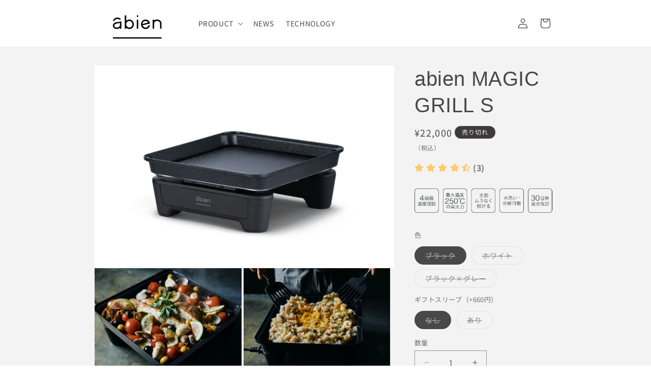

--- FILE ---
content_type: text/html; charset=utf-8
request_url: https://abien-jp.com/products/abien-magic-grill-s-2022
body_size: 44999
content:
<!doctype html>
<html class="js" lang="ja">
  <head>
    <meta charset="utf-8">
    <meta http-equiv="X-UA-Compatible" content="IE=edge">
    <meta name="viewport" content="width=device-width,initial-scale=1">
    <meta name="theme-color" content="">
    <link rel="canonical" href="https://abien-jp.com/products/abien-magic-grill-s-2022">
    <!-- レシピページ用 -->
    <link rel="preconnect" href="https://fonts.googleapis.com">
    <link rel="preconnect" href="https://fonts.gstatic.com" crossorigin>
    <link
      href="https://fonts.googleapis.com/css2?family=Ephesis&family=Luxurious+Script&family=Norican&family=Qwigley&display=swap"
      rel="stylesheet"
    >
    <!-- レシピページ用 --><link rel="icon" type="image/png" href="//abien-jp.com/cdn/shop/files/48x48px.png?crop=center&height=32&v=1738829296&width=32"><link rel="preconnect" href="https://fonts.shopifycdn.com" crossorigin><title>
      abien MAGIC GRILL S
 &ndash; 株式会社abien</title>

    
      <meta name="description" content="abien MAGIC GRILLの長所はそのままに、日本のダイニングテーブルに馴染むサイズと煮込みなどに便利な高さ21mmのフチなど、毎日使うのにちょうどいい、デザインにこだわったモデル。 焼肉、お好み焼きといった定番の調理だけでなく、朝のトースト、目玉焼きから、ちょっとした温め直し、お酒のおともにアヒージョまで、アイデア次第で楽しく使っていただけます。">
    

    

<meta property="og:site_name" content="株式会社abien">
<meta property="og:url" content="https://abien-jp.com/products/abien-magic-grill-s-2022">
<meta property="og:title" content="abien MAGIC GRILL S">
<meta property="og:type" content="product">
<meta property="og:description" content="abien MAGIC GRILLの長所はそのままに、日本のダイニングテーブルに馴染むサイズと煮込みなどに便利な高さ21mmのフチなど、毎日使うのにちょうどいい、デザインにこだわったモデル。 焼肉、お好み焼きといった定番の調理だけでなく、朝のトースト、目玉焼きから、ちょっとした温め直し、お酒のおともにアヒージョまで、アイデア次第で楽しく使っていただけます。"><meta property="og:image" content="http://abien-jp.com/cdn/shop/files/resize_abien_magic_grill_s_2022_1.jpg?v=1741840217">
  <meta property="og:image:secure_url" content="https://abien-jp.com/cdn/shop/files/resize_abien_magic_grill_s_2022_1.jpg?v=1741840217">
  <meta property="og:image:width" content="3027">
  <meta property="og:image:height" content="2048"><meta property="og:price:amount" content="22,000">
  <meta property="og:price:currency" content="JPY"><meta name="twitter:site" content="@https://x.com/abien_jp"><meta name="twitter:card" content="summary_large_image">
<meta name="twitter:title" content="abien MAGIC GRILL S">
<meta name="twitter:description" content="abien MAGIC GRILLの長所はそのままに、日本のダイニングテーブルに馴染むサイズと煮込みなどに便利な高さ21mmのフチなど、毎日使うのにちょうどいい、デザインにこだわったモデル。 焼肉、お好み焼きといった定番の調理だけでなく、朝のトースト、目玉焼きから、ちょっとした温め直し、お酒のおともにアヒージョまで、アイデア次第で楽しく使っていただけます。">


    <script src="//abien-jp.com/cdn/shop/t/90/assets/constants.js?v=132983761750457495441734928988" defer="defer"></script>
    <script src="//abien-jp.com/cdn/shop/t/90/assets/pubsub.js?v=158357773527763999511734928986" defer="defer"></script>
    <script src="//abien-jp.com/cdn/shop/t/90/assets/global.js?v=152862011079830610291734928987" defer="defer"></script>
    <script src="//abien-jp.com/cdn/shop/t/90/assets/details-disclosure.js?v=13653116266235556501734928988" defer="defer"></script>
    <script src="//abien-jp.com/cdn/shop/t/90/assets/details-modal.js?v=25581673532751508451734928989" defer="defer"></script>
    <script src="//abien-jp.com/cdn/shop/t/90/assets/search-form.js?v=133129549252120666541734928989" defer="defer"></script>
    <script src="//abien-jp.com/cdn/shop/t/90/assets/js.cookie.min.js?v=88425056791309038751736237306" defer="defer"></script>
    <!-- <script src="//abien-jp.com/cdn/shop/t/90/assets/section-banner.js?v=146245680781969716481736238421"defer="defer"></script> -->
    <script type="text/javascript" src="https://js.crossees.com/csslp.js" async></script><script src="//abien-jp.com/cdn/shop/t/90/assets/animations.js?v=88693664871331136111734928986" defer="defer"></script><script>window.performance && window.performance.mark && window.performance.mark('shopify.content_for_header.start');</script><meta name="facebook-domain-verification" content="ex64zz5br7v612x3lv6ef78q0xmwzj">
<meta name="google-site-verification" content="WaZLGGwZgf_WAZ56Q8ThADMBKW41Z5D71vV35gMIPPk">
<meta id="shopify-digital-wallet" name="shopify-digital-wallet" content="/57488801957/digital_wallets/dialog">
<meta name="shopify-checkout-api-token" content="221df63f3f9ec100fb27b1b551705cd8">
<meta id="in-context-paypal-metadata" data-shop-id="57488801957" data-venmo-supported="false" data-environment="production" data-locale="ja_JP" data-paypal-v4="true" data-currency="JPY">
<link rel="alternate" type="application/json+oembed" href="https://abien-jp.com/products/abien-magic-grill-s-2022.oembed">
<script async="async" src="/checkouts/internal/preloads.js?locale=ja-JP"></script>
<link rel="preconnect" href="https://shop.app" crossorigin="anonymous">
<script async="async" src="https://shop.app/checkouts/internal/preloads.js?locale=ja-JP&shop_id=57488801957" crossorigin="anonymous"></script>
<script id="apple-pay-shop-capabilities" type="application/json">{"shopId":57488801957,"countryCode":"JP","currencyCode":"JPY","merchantCapabilities":["supports3DS"],"merchantId":"gid:\/\/shopify\/Shop\/57488801957","merchantName":"株式会社abien","requiredBillingContactFields":["postalAddress","email","phone"],"requiredShippingContactFields":["postalAddress","email","phone"],"shippingType":"shipping","supportedNetworks":["visa","masterCard","amex","jcb","discover"],"total":{"type":"pending","label":"株式会社abien","amount":"1.00"},"shopifyPaymentsEnabled":true,"supportsSubscriptions":true}</script>
<script id="shopify-features" type="application/json">{"accessToken":"221df63f3f9ec100fb27b1b551705cd8","betas":["rich-media-storefront-analytics"],"domain":"abien-jp.com","predictiveSearch":false,"shopId":57488801957,"locale":"ja"}</script>
<script>var Shopify = Shopify || {};
Shopify.shop = "abien-jp.myshopify.com";
Shopify.locale = "ja";
Shopify.currency = {"active":"JPY","rate":"1.0"};
Shopify.country = "JP";
Shopify.theme = {"name":"dawnupdate\/main","id":143120433317,"schema_name":"Dawn","schema_version":"15.2.0","theme_store_id":null,"role":"main"};
Shopify.theme.handle = "null";
Shopify.theme.style = {"id":null,"handle":null};
Shopify.cdnHost = "abien-jp.com/cdn";
Shopify.routes = Shopify.routes || {};
Shopify.routes.root = "/";</script>
<script type="module">!function(o){(o.Shopify=o.Shopify||{}).modules=!0}(window);</script>
<script>!function(o){function n(){var o=[];function n(){o.push(Array.prototype.slice.apply(arguments))}return n.q=o,n}var t=o.Shopify=o.Shopify||{};t.loadFeatures=n(),t.autoloadFeatures=n()}(window);</script>
<script>
  window.ShopifyPay = window.ShopifyPay || {};
  window.ShopifyPay.apiHost = "shop.app\/pay";
  window.ShopifyPay.redirectState = null;
</script>
<script id="shop-js-analytics" type="application/json">{"pageType":"product"}</script>
<script defer="defer" async type="module" src="//abien-jp.com/cdn/shopifycloud/shop-js/modules/v2/client.init-shop-cart-sync_0MstufBG.ja.esm.js"></script>
<script defer="defer" async type="module" src="//abien-jp.com/cdn/shopifycloud/shop-js/modules/v2/chunk.common_jll-23Z1.esm.js"></script>
<script defer="defer" async type="module" src="//abien-jp.com/cdn/shopifycloud/shop-js/modules/v2/chunk.modal_HXih6-AF.esm.js"></script>
<script type="module">
  await import("//abien-jp.com/cdn/shopifycloud/shop-js/modules/v2/client.init-shop-cart-sync_0MstufBG.ja.esm.js");
await import("//abien-jp.com/cdn/shopifycloud/shop-js/modules/v2/chunk.common_jll-23Z1.esm.js");
await import("//abien-jp.com/cdn/shopifycloud/shop-js/modules/v2/chunk.modal_HXih6-AF.esm.js");

  window.Shopify.SignInWithShop?.initShopCartSync?.({"fedCMEnabled":true,"windoidEnabled":true});

</script>
<script>
  window.Shopify = window.Shopify || {};
  if (!window.Shopify.featureAssets) window.Shopify.featureAssets = {};
  window.Shopify.featureAssets['shop-js'] = {"shop-cart-sync":["modules/v2/client.shop-cart-sync_DN7iwvRY.ja.esm.js","modules/v2/chunk.common_jll-23Z1.esm.js","modules/v2/chunk.modal_HXih6-AF.esm.js"],"init-fed-cm":["modules/v2/client.init-fed-cm_DmZOWWut.ja.esm.js","modules/v2/chunk.common_jll-23Z1.esm.js","modules/v2/chunk.modal_HXih6-AF.esm.js"],"shop-cash-offers":["modules/v2/client.shop-cash-offers_HFfvn_Gz.ja.esm.js","modules/v2/chunk.common_jll-23Z1.esm.js","modules/v2/chunk.modal_HXih6-AF.esm.js"],"shop-login-button":["modules/v2/client.shop-login-button_BVN3pvk0.ja.esm.js","modules/v2/chunk.common_jll-23Z1.esm.js","modules/v2/chunk.modal_HXih6-AF.esm.js"],"pay-button":["modules/v2/client.pay-button_CyS_4GVi.ja.esm.js","modules/v2/chunk.common_jll-23Z1.esm.js","modules/v2/chunk.modal_HXih6-AF.esm.js"],"shop-button":["modules/v2/client.shop-button_zh22db91.ja.esm.js","modules/v2/chunk.common_jll-23Z1.esm.js","modules/v2/chunk.modal_HXih6-AF.esm.js"],"avatar":["modules/v2/client.avatar_BTnouDA3.ja.esm.js"],"init-windoid":["modules/v2/client.init-windoid_BlVJIuJ5.ja.esm.js","modules/v2/chunk.common_jll-23Z1.esm.js","modules/v2/chunk.modal_HXih6-AF.esm.js"],"init-shop-for-new-customer-accounts":["modules/v2/client.init-shop-for-new-customer-accounts_BqzwtUK7.ja.esm.js","modules/v2/client.shop-login-button_BVN3pvk0.ja.esm.js","modules/v2/chunk.common_jll-23Z1.esm.js","modules/v2/chunk.modal_HXih6-AF.esm.js"],"init-shop-email-lookup-coordinator":["modules/v2/client.init-shop-email-lookup-coordinator_DKDv3hKi.ja.esm.js","modules/v2/chunk.common_jll-23Z1.esm.js","modules/v2/chunk.modal_HXih6-AF.esm.js"],"init-shop-cart-sync":["modules/v2/client.init-shop-cart-sync_0MstufBG.ja.esm.js","modules/v2/chunk.common_jll-23Z1.esm.js","modules/v2/chunk.modal_HXih6-AF.esm.js"],"shop-toast-manager":["modules/v2/client.shop-toast-manager_BkVvTGW3.ja.esm.js","modules/v2/chunk.common_jll-23Z1.esm.js","modules/v2/chunk.modal_HXih6-AF.esm.js"],"init-customer-accounts":["modules/v2/client.init-customer-accounts_CZbUHFPX.ja.esm.js","modules/v2/client.shop-login-button_BVN3pvk0.ja.esm.js","modules/v2/chunk.common_jll-23Z1.esm.js","modules/v2/chunk.modal_HXih6-AF.esm.js"],"init-customer-accounts-sign-up":["modules/v2/client.init-customer-accounts-sign-up_C0QA8nCd.ja.esm.js","modules/v2/client.shop-login-button_BVN3pvk0.ja.esm.js","modules/v2/chunk.common_jll-23Z1.esm.js","modules/v2/chunk.modal_HXih6-AF.esm.js"],"shop-follow-button":["modules/v2/client.shop-follow-button_CSkbpFfm.ja.esm.js","modules/v2/chunk.common_jll-23Z1.esm.js","modules/v2/chunk.modal_HXih6-AF.esm.js"],"checkout-modal":["modules/v2/client.checkout-modal_rYdHFJTE.ja.esm.js","modules/v2/chunk.common_jll-23Z1.esm.js","modules/v2/chunk.modal_HXih6-AF.esm.js"],"shop-login":["modules/v2/client.shop-login_DeXIozZF.ja.esm.js","modules/v2/chunk.common_jll-23Z1.esm.js","modules/v2/chunk.modal_HXih6-AF.esm.js"],"lead-capture":["modules/v2/client.lead-capture_DGEoeVgo.ja.esm.js","modules/v2/chunk.common_jll-23Z1.esm.js","modules/v2/chunk.modal_HXih6-AF.esm.js"],"payment-terms":["modules/v2/client.payment-terms_BXPcfuME.ja.esm.js","modules/v2/chunk.common_jll-23Z1.esm.js","modules/v2/chunk.modal_HXih6-AF.esm.js"]};
</script>
<script>(function() {
  var isLoaded = false;
  function asyncLoad() {
    if (isLoaded) return;
    isLoaded = true;
    var urls = ["https:\/\/gift-script-pr.pages.dev\/script.js?shop=abien-jp.myshopify.com","https:\/\/cdn.opinew.com\/js\/opinew-active.js?shop=abien-jp.myshopify.com","https:\/\/script.pop-convert.com\/new-micro\/production.pc.min.js?unique_id=abien-jp.myshopify.com\u0026shop=abien-jp.myshopify.com","https:\/\/cdn.s3.pop-convert.com\/pcjs.production.min.js?unique_id=abien-jp.myshopify.com\u0026shop=abien-jp.myshopify.com"];
    for (var i = 0; i < urls.length; i++) {
      var s = document.createElement('script');
      s.type = 'text/javascript';
      s.async = true;
      s.src = urls[i];
      var x = document.getElementsByTagName('script')[0];
      x.parentNode.insertBefore(s, x);
    }
  };
  if(window.attachEvent) {
    window.attachEvent('onload', asyncLoad);
  } else {
    window.addEventListener('load', asyncLoad, false);
  }
})();</script>
<script id="__st">var __st={"a":57488801957,"offset":32400,"reqid":"807d3025-dc20-4fc2-929b-691855f73bde-1769064817","pageurl":"abien-jp.com\/products\/abien-magic-grill-s-2022","u":"c24bba82db44","p":"product","rtyp":"product","rid":8912168255653};</script>
<script>window.ShopifyPaypalV4VisibilityTracking = true;</script>
<script id="captcha-bootstrap">!function(){'use strict';const t='contact',e='account',n='new_comment',o=[[t,t],['blogs',n],['comments',n],[t,'customer']],c=[[e,'customer_login'],[e,'guest_login'],[e,'recover_customer_password'],[e,'create_customer']],r=t=>t.map((([t,e])=>`form[action*='/${t}']:not([data-nocaptcha='true']) input[name='form_type'][value='${e}']`)).join(','),a=t=>()=>t?[...document.querySelectorAll(t)].map((t=>t.form)):[];function s(){const t=[...o],e=r(t);return a(e)}const i='password',u='form_key',d=['recaptcha-v3-token','g-recaptcha-response','h-captcha-response',i],f=()=>{try{return window.sessionStorage}catch{return}},m='__shopify_v',_=t=>t.elements[u];function p(t,e,n=!1){try{const o=window.sessionStorage,c=JSON.parse(o.getItem(e)),{data:r}=function(t){const{data:e,action:n}=t;return t[m]||n?{data:e,action:n}:{data:t,action:n}}(c);for(const[e,n]of Object.entries(r))t.elements[e]&&(t.elements[e].value=n);n&&o.removeItem(e)}catch(o){console.error('form repopulation failed',{error:o})}}const l='form_type',E='cptcha';function T(t){t.dataset[E]=!0}const w=window,h=w.document,L='Shopify',v='ce_forms',y='captcha';let A=!1;((t,e)=>{const n=(g='f06e6c50-85a8-45c8-87d0-21a2b65856fe',I='https://cdn.shopify.com/shopifycloud/storefront-forms-hcaptcha/ce_storefront_forms_captcha_hcaptcha.v1.5.2.iife.js',D={infoText:'hCaptchaによる保護',privacyText:'プライバシー',termsText:'利用規約'},(t,e,n)=>{const o=w[L][v],c=o.bindForm;if(c)return c(t,g,e,D).then(n);var r;o.q.push([[t,g,e,D],n]),r=I,A||(h.body.append(Object.assign(h.createElement('script'),{id:'captcha-provider',async:!0,src:r})),A=!0)});var g,I,D;w[L]=w[L]||{},w[L][v]=w[L][v]||{},w[L][v].q=[],w[L][y]=w[L][y]||{},w[L][y].protect=function(t,e){n(t,void 0,e),T(t)},Object.freeze(w[L][y]),function(t,e,n,w,h,L){const[v,y,A,g]=function(t,e,n){const i=e?o:[],u=t?c:[],d=[...i,...u],f=r(d),m=r(i),_=r(d.filter((([t,e])=>n.includes(e))));return[a(f),a(m),a(_),s()]}(w,h,L),I=t=>{const e=t.target;return e instanceof HTMLFormElement?e:e&&e.form},D=t=>v().includes(t);t.addEventListener('submit',(t=>{const e=I(t);if(!e)return;const n=D(e)&&!e.dataset.hcaptchaBound&&!e.dataset.recaptchaBound,o=_(e),c=g().includes(e)&&(!o||!o.value);(n||c)&&t.preventDefault(),c&&!n&&(function(t){try{if(!f())return;!function(t){const e=f();if(!e)return;const n=_(t);if(!n)return;const o=n.value;o&&e.removeItem(o)}(t);const e=Array.from(Array(32),(()=>Math.random().toString(36)[2])).join('');!function(t,e){_(t)||t.append(Object.assign(document.createElement('input'),{type:'hidden',name:u})),t.elements[u].value=e}(t,e),function(t,e){const n=f();if(!n)return;const o=[...t.querySelectorAll(`input[type='${i}']`)].map((({name:t})=>t)),c=[...d,...o],r={};for(const[a,s]of new FormData(t).entries())c.includes(a)||(r[a]=s);n.setItem(e,JSON.stringify({[m]:1,action:t.action,data:r}))}(t,e)}catch(e){console.error('failed to persist form',e)}}(e),e.submit())}));const S=(t,e)=>{t&&!t.dataset[E]&&(n(t,e.some((e=>e===t))),T(t))};for(const o of['focusin','change'])t.addEventListener(o,(t=>{const e=I(t);D(e)&&S(e,y())}));const B=e.get('form_key'),M=e.get(l),P=B&&M;t.addEventListener('DOMContentLoaded',(()=>{const t=y();if(P)for(const e of t)e.elements[l].value===M&&p(e,B);[...new Set([...A(),...v().filter((t=>'true'===t.dataset.shopifyCaptcha))])].forEach((e=>S(e,t)))}))}(h,new URLSearchParams(w.location.search),n,t,e,['guest_login'])})(!0,!0)}();</script>
<script integrity="sha256-4kQ18oKyAcykRKYeNunJcIwy7WH5gtpwJnB7kiuLZ1E=" data-source-attribution="shopify.loadfeatures" defer="defer" src="//abien-jp.com/cdn/shopifycloud/storefront/assets/storefront/load_feature-a0a9edcb.js" crossorigin="anonymous"></script>
<script crossorigin="anonymous" defer="defer" src="//abien-jp.com/cdn/shopifycloud/storefront/assets/shopify_pay/storefront-65b4c6d7.js?v=20250812"></script>
<script data-source-attribution="shopify.dynamic_checkout.dynamic.init">var Shopify=Shopify||{};Shopify.PaymentButton=Shopify.PaymentButton||{isStorefrontPortableWallets:!0,init:function(){window.Shopify.PaymentButton.init=function(){};var t=document.createElement("script");t.src="https://abien-jp.com/cdn/shopifycloud/portable-wallets/latest/portable-wallets.ja.js",t.type="module",document.head.appendChild(t)}};
</script>
<script data-source-attribution="shopify.dynamic_checkout.buyer_consent">
  function portableWalletsHideBuyerConsent(e){var t=document.getElementById("shopify-buyer-consent"),n=document.getElementById("shopify-subscription-policy-button");t&&n&&(t.classList.add("hidden"),t.setAttribute("aria-hidden","true"),n.removeEventListener("click",e))}function portableWalletsShowBuyerConsent(e){var t=document.getElementById("shopify-buyer-consent"),n=document.getElementById("shopify-subscription-policy-button");t&&n&&(t.classList.remove("hidden"),t.removeAttribute("aria-hidden"),n.addEventListener("click",e))}window.Shopify?.PaymentButton&&(window.Shopify.PaymentButton.hideBuyerConsent=portableWalletsHideBuyerConsent,window.Shopify.PaymentButton.showBuyerConsent=portableWalletsShowBuyerConsent);
</script>
<script data-source-attribution="shopify.dynamic_checkout.cart.bootstrap">document.addEventListener("DOMContentLoaded",(function(){function t(){return document.querySelector("shopify-accelerated-checkout-cart, shopify-accelerated-checkout")}if(t())Shopify.PaymentButton.init();else{new MutationObserver((function(e,n){t()&&(Shopify.PaymentButton.init(),n.disconnect())})).observe(document.body,{childList:!0,subtree:!0})}}));
</script>
<link id="shopify-accelerated-checkout-styles" rel="stylesheet" media="screen" href="https://abien-jp.com/cdn/shopifycloud/portable-wallets/latest/accelerated-checkout-backwards-compat.css" crossorigin="anonymous">
<style id="shopify-accelerated-checkout-cart">
        #shopify-buyer-consent {
  margin-top: 1em;
  display: inline-block;
  width: 100%;
}

#shopify-buyer-consent.hidden {
  display: none;
}

#shopify-subscription-policy-button {
  background: none;
  border: none;
  padding: 0;
  text-decoration: underline;
  font-size: inherit;
  cursor: pointer;
}

#shopify-subscription-policy-button::before {
  box-shadow: none;
}

      </style>
<script id="sections-script" data-sections="header" defer="defer" src="//abien-jp.com/cdn/shop/t/90/compiled_assets/scripts.js?v=13356"></script>
<script>window.performance && window.performance.mark && window.performance.mark('shopify.content_for_header.end');</script>


    <style data-shopify>
      @font-face {
  font-family: "Noto Sans Japanese";
  font-weight: 400;
  font-style: normal;
  font-display: swap;
  src: url("//abien-jp.com/cdn/fonts/noto_sans_japanese/notosansjapanese_n4.74a6927b879b930fdec4ab8bb6917103ae8bbca9.woff2") format("woff2"),
       url("//abien-jp.com/cdn/fonts/noto_sans_japanese/notosansjapanese_n4.15630f5c60bcf9ed7de2df9484ab75ddd007c8e2.woff") format("woff");
}

      @font-face {
  font-family: "Noto Sans Japanese";
  font-weight: 700;
  font-style: normal;
  font-display: swap;
  src: url("//abien-jp.com/cdn/fonts/noto_sans_japanese/notosansjapanese_n7.1abda075dc6bf08053b865d23e5712ef6cfa899b.woff2") format("woff2"),
       url("//abien-jp.com/cdn/fonts/noto_sans_japanese/notosansjapanese_n7.aa2be2df2112f4742b97ac4fa9dca5bb760e3ab4.woff") format("woff");
}

      
      
      

      
        :root,
        .color-scheme-1 {
          --color-background: 255,255,255;
        
          --gradient-background: #ffffff;
        

        

        --color-foreground: 18,18,18;
        --color-background-contrast: 191,191,191;
        --color-shadow: 18,18,18;
        --color-button: 18,18,18;
        --color-button-text: 255,255,255;
        --color-secondary-button: 255,255,255;
        --color-secondary-button-text: 18,18,18;
        --color-link: 18,18,18;
        --color-badge-foreground: 18,18,18;
        --color-badge-background: 255,255,255;
        --color-badge-border: 18,18,18;
        --payment-terms-background-color: rgb(255 255 255);
      }
      
        
        .color-scheme-2 {
          --color-background: 243,243,243;
        
          --gradient-background: #f3f3f3;
        

        

        --color-foreground: 72,72,72;
        --color-background-contrast: 179,179,179;
        --color-shadow: 18,18,18;
        --color-button: 77,74,74;
        --color-button-text: 243,243,243;
        --color-secondary-button: 243,243,243;
        --color-secondary-button-text: 18,18,18;
        --color-link: 18,18,18;
        --color-badge-foreground: 72,72,72;
        --color-badge-background: 243,243,243;
        --color-badge-border: 72,72,72;
        --payment-terms-background-color: rgb(243 243 243);
      }
      
        
        .color-scheme-3 {
          --color-background: 62,58,57;
        
          --gradient-background: #3e3a39;
        

        

        --color-foreground: 242,242,242;
        --color-background-contrast: 75,70,69;
        --color-shadow: 62,58,57;
        --color-button: 242,242,242;
        --color-button-text: 62,58,57;
        --color-secondary-button: 62,58,57;
        --color-secondary-button-text: 242,242,242;
        --color-link: 242,242,242;
        --color-badge-foreground: 242,242,242;
        --color-badge-background: 62,58,57;
        --color-badge-border: 242,242,242;
        --payment-terms-background-color: rgb(62 58 57);
      }
      
        
        .color-scheme-4 {
          --color-background: 18,18,18;
        
          --gradient-background: #121212;
        

        

        --color-foreground: 255,255,255;
        --color-background-contrast: 146,146,146;
        --color-shadow: 18,18,18;
        --color-button: 255,255,255;
        --color-button-text: 18,18,18;
        --color-secondary-button: 18,18,18;
        --color-secondary-button-text: 255,255,255;
        --color-link: 255,255,255;
        --color-badge-foreground: 255,255,255;
        --color-badge-background: 18,18,18;
        --color-badge-border: 255,255,255;
        --payment-terms-background-color: rgb(18 18 18);
      }
      
        
        .color-scheme-5 {
          --color-background: 51,79,180;
        
          --gradient-background: #334fb4;
        

        

        --color-foreground: 255,255,255;
        --color-background-contrast: 23,35,81;
        --color-shadow: 18,18,18;
        --color-button: 255,255,255;
        --color-button-text: 51,79,180;
        --color-secondary-button: 51,79,180;
        --color-secondary-button-text: 255,255,255;
        --color-link: 255,255,255;
        --color-badge-foreground: 255,255,255;
        --color-badge-background: 51,79,180;
        --color-badge-border: 255,255,255;
        --payment-terms-background-color: rgb(51 79 180);
      }
      
        
        .color-scheme-a00e9d96-8463-4f76-a3b6-e8c2ee51ce50 {
          --color-background: 255,255,255;
        
          --gradient-background: #ffffff;
        

        

        --color-foreground: 18,18,18;
        --color-background-contrast: 191,191,191;
        --color-shadow: 18,18,18;
        --color-button: 18,18,18;
        --color-button-text: 255,255,255;
        --color-secondary-button: 255,255,255;
        --color-secondary-button-text: 18,18,18;
        --color-link: 18,18,18;
        --color-badge-foreground: 18,18,18;
        --color-badge-background: 255,255,255;
        --color-badge-border: 18,18,18;
        --payment-terms-background-color: rgb(255 255 255);
      }
      
        
        .color-scheme-4904e21f-1d79-4f17-9c87-1ebf3e584db3 {
          --color-background: 255,255,255;
        
          --gradient-background: #ffffff;
        

        

        --color-foreground: 0,0,0;
        --color-background-contrast: 191,191,191;
        --color-shadow: 18,18,18;
        --color-button: 18,18,18;
        --color-button-text: 255,255,255;
        --color-secondary-button: 255,255,255;
        --color-secondary-button-text: 18,18,18;
        --color-link: 18,18,18;
        --color-badge-foreground: 0,0,0;
        --color-badge-background: 255,255,255;
        --color-badge-border: 0,0,0;
        --payment-terms-background-color: rgb(255 255 255);
      }
      
        
        .color-scheme-c307fd43-4225-4b6c-a013-45785b560d81 {
          --color-background: 255,255,255;
        
          --gradient-background: #ffffff;
        

        

        --color-foreground: 18,18,18;
        --color-background-contrast: 191,191,191;
        --color-shadow: 18,18,18;
        --color-button: 18,18,18;
        --color-button-text: 255,255,255;
        --color-secondary-button: 255,255,255;
        --color-secondary-button-text: 18,18,18;
        --color-link: 18,18,18;
        --color-badge-foreground: 18,18,18;
        --color-badge-background: 255,255,255;
        --color-badge-border: 18,18,18;
        --payment-terms-background-color: rgb(255 255 255);
      }
      
        
        .color-scheme-c93082fd-7e6e-4dc3-a8d2-4c6bce4af46a {
          --color-background: 227,226,226;
        
          --gradient-background: #e3e2e2;
        

        

        --color-foreground: 62,58,57;
        --color-background-contrast: 164,161,161;
        --color-shadow: 62,58,57;
        --color-button: 18,18,18;
        --color-button-text: 227,226,226;
        --color-secondary-button: 227,226,226;
        --color-secondary-button-text: 62,58,57;
        --color-link: 62,58,57;
        --color-badge-foreground: 62,58,57;
        --color-badge-background: 227,226,226;
        --color-badge-border: 62,58,57;
        --payment-terms-background-color: rgb(227 226 226);
      }
      
        
        .color-scheme-fd22b4dd-0883-4271-afc1-4748bb22c5d3 {
          --color-background: 62,58,57;
        
          --gradient-background: #3e3a39;
        

        

        --color-foreground: 227,226,226;
        --color-background-contrast: 75,70,69;
        --color-shadow: 62,58,57;
        --color-button: 18,18,18;
        --color-button-text: 227,226,226;
        --color-secondary-button: 62,58,57;
        --color-secondary-button-text: 62,58,57;
        --color-link: 62,58,57;
        --color-badge-foreground: 227,226,226;
        --color-badge-background: 62,58,57;
        --color-badge-border: 227,226,226;
        --payment-terms-background-color: rgb(62 58 57);
      }
      
        
        .color-scheme-d739536d-7483-4870-8ff5-65cb745b312a {
          --color-background: ,,;
        
          --gradient-background: ;
        

        

        --color-foreground: 18,18,18;
        --color-background-contrast: ,,;
        --color-shadow: 18,18,18;
        --color-button: 18,18,18;
        --color-button-text: 255,255,255;
        --color-secondary-button: ,,;
        --color-secondary-button-text: 18,18,18;
        --color-link: 18,18,18;
        --color-badge-foreground: 18,18,18;
        --color-badge-background: ,,;
        --color-badge-border: 18,18,18;
        --payment-terms-background-color: rgb();
      }
      
        
        .color-scheme-5abd8862-3618-4bc4-9ccd-3cddb954a6e5 {
          --color-background: 255,255,255;
        
          --gradient-background: #ffffff;
        

        

        --color-foreground: 18,18,18;
        --color-background-contrast: 191,191,191;
        --color-shadow: 18,18,18;
        --color-button: 18,18,18;
        --color-button-text: 255,255,255;
        --color-secondary-button: 255,255,255;
        --color-secondary-button-text: 18,18,18;
        --color-link: 18,18,18;
        --color-badge-foreground: 18,18,18;
        --color-badge-background: 255,255,255;
        --color-badge-border: 18,18,18;
        --payment-terms-background-color: rgb(255 255 255);
      }
      
        
        .color-scheme-4ec6f480-fa07-4bb4-ba2c-97ebfb7ba008 {
          --color-background: 255,255,255;
        
          --gradient-background: #ffffff;
        

        

        --color-foreground: 72,72,72;
        --color-background-contrast: 191,191,191;
        --color-shadow: 18,18,18;
        --color-button: 77,74,74;
        --color-button-text: 243,243,243;
        --color-secondary-button: 255,255,255;
        --color-secondary-button-text: 77,74,74;
        --color-link: 77,74,74;
        --color-badge-foreground: 72,72,72;
        --color-badge-background: 255,255,255;
        --color-badge-border: 72,72,72;
        --payment-terms-background-color: rgb(255 255 255);
      }
      

      body, .color-scheme-1, .color-scheme-2, .color-scheme-3, .color-scheme-4, .color-scheme-5, .color-scheme-a00e9d96-8463-4f76-a3b6-e8c2ee51ce50, .color-scheme-4904e21f-1d79-4f17-9c87-1ebf3e584db3, .color-scheme-c307fd43-4225-4b6c-a013-45785b560d81, .color-scheme-c93082fd-7e6e-4dc3-a8d2-4c6bce4af46a, .color-scheme-fd22b4dd-0883-4271-afc1-4748bb22c5d3, .color-scheme-d739536d-7483-4870-8ff5-65cb745b312a, .color-scheme-5abd8862-3618-4bc4-9ccd-3cddb954a6e5, .color-scheme-4ec6f480-fa07-4bb4-ba2c-97ebfb7ba008 {
        color: rgba(var(--color-foreground), 0.75);
        background-color: rgb(var(--color-background));
      }

      :root {
        --font-body-family: "Noto Sans Japanese", sans-serif;
        --font-body-style: normal;
        --font-body-weight: 400;
        --font-body-weight-bold: 700;

        --font-heading-family: Helvetica, Arial, sans-serif;
        --font-heading-style: normal;
        --font-heading-weight: 400;

        --font-body-scale: 1.0;
        --font-heading-scale: 1.0;

        --media-padding: px;
        --media-border-opacity: 0.05;
        --media-border-width: 0px;
        --media-radius: 0px;
        --media-shadow-opacity: 0.0;
        --media-shadow-horizontal-offset: 0px;
        --media-shadow-vertical-offset: 4px;
        --media-shadow-blur-radius: 5px;
        --media-shadow-visible: 0;

        --page-width: 100rem;
        --page-width-margin: 0rem;

        --product-card-image-padding: 0.0rem;
        --product-card-corner-radius: 0.0rem;
        --product-card-text-alignment: left;
        --product-card-border-width: 0.0rem;
        --product-card-border-opacity: 0.1;
        --product-card-shadow-opacity: 0.0;
        --product-card-shadow-visible: 0;
        --product-card-shadow-horizontal-offset: 0.0rem;
        --product-card-shadow-vertical-offset: 0.4rem;
        --product-card-shadow-blur-radius: 0.5rem;

        --collection-card-image-padding: 0.0rem;
        --collection-card-corner-radius: 0.0rem;
        --collection-card-text-alignment: left;
        --collection-card-border-width: 0.0rem;
        --collection-card-border-opacity: 0.1;
        --collection-card-shadow-opacity: 0.0;
        --collection-card-shadow-visible: 0;
        --collection-card-shadow-horizontal-offset: 0.0rem;
        --collection-card-shadow-vertical-offset: 0.4rem;
        --collection-card-shadow-blur-radius: 0.5rem;

        --blog-card-image-padding: 0.0rem;
        --blog-card-corner-radius: 0.0rem;
        --blog-card-text-alignment: left;
        --blog-card-border-width: 0.0rem;
        --blog-card-border-opacity: 0.1;
        --blog-card-shadow-opacity: 0.0;
        --blog-card-shadow-visible: 0;
        --blog-card-shadow-horizontal-offset: 0.0rem;
        --blog-card-shadow-vertical-offset: 0.4rem;
        --blog-card-shadow-blur-radius: 0.5rem;

        --badge-corner-radius: 4.0rem;

        --popup-border-width: 1px;
        --popup-border-opacity: 0.1;
        --popup-corner-radius: 0px;
        --popup-shadow-opacity: 0.05;
        --popup-shadow-horizontal-offset: 0px;
        --popup-shadow-vertical-offset: 4px;
        --popup-shadow-blur-radius: 5px;

        --drawer-border-width: 1px;
        --drawer-border-opacity: 0.1;
        --drawer-shadow-opacity: 0.0;
        --drawer-shadow-horizontal-offset: 0px;
        --drawer-shadow-vertical-offset: 4px;
        --drawer-shadow-blur-radius: 5px;

        --spacing-sections-desktop: 0px;
        --spacing-sections-mobile: 0px;

        --grid-desktop-vertical-spacing: 8px;
        --grid-desktop-horizontal-spacing: 8px;
        --grid-mobile-vertical-spacing: 4px;
        --grid-mobile-horizontal-spacing: 4px;

        --text-boxes-border-opacity: 0.0;
        --text-boxes-border-width: 0px;
        --text-boxes-radius: 0px;
        --text-boxes-shadow-opacity: 0.0;
        --text-boxes-shadow-visible: 0;
        --text-boxes-shadow-horizontal-offset: 0px;
        --text-boxes-shadow-vertical-offset: 4px;
        --text-boxes-shadow-blur-radius: 5px;

        --buttons-radius: 0px;
        --buttons-radius-outset: 0px;
        --buttons-border-width: 1px;
        --buttons-border-opacity: 1.0;
        --buttons-shadow-opacity: 0.0;
        --buttons-shadow-visible: 0;
        --buttons-shadow-horizontal-offset: 0px;
        --buttons-shadow-vertical-offset: 4px;
        --buttons-shadow-blur-radius: 5px;
        --buttons-border-offset: 0px;

        --inputs-radius: 0px;
        --inputs-border-width: 1px;
        --inputs-border-opacity: 0.55;
        --inputs-shadow-opacity: 0.0;
        --inputs-shadow-horizontal-offset: 0px;
        --inputs-margin-offset: 0px;
        --inputs-shadow-vertical-offset: 4px;
        --inputs-shadow-blur-radius: 5px;
        --inputs-radius-outset: 0px;

        --variant-pills-radius: 40px;
        --variant-pills-border-width: 1px;
        --variant-pills-border-opacity: 0.55;
        --variant-pills-shadow-opacity: 0.0;
        --variant-pills-shadow-horizontal-offset: 0px;
        --variant-pills-shadow-vertical-offset: 4px;
        --variant-pills-shadow-blur-radius: 5px;
      }

      *,
      *::before,
      *::after {
        box-sizing: inherit;
      }

      html {
        box-sizing: border-box;
        font-size: calc(var(--font-body-scale) * 62.5%);
        height: 100%;
      }

      body {
        display: grid;
        grid-template-rows: auto auto 1fr auto;
        grid-template-columns: 100%;
        min-height: 100%;
        margin: 0;
        font-size: 1.5rem;
        letter-spacing: 0.06rem;
        line-height: calc(1 + 0.8 / var(--font-body-scale));
        font-family: var(--font-body-family);
        font-style: var(--font-body-style);
        font-weight: var(--font-body-weight);
      }

      @media screen and (min-width: 750px) {
        body {
          font-size: 1.6rem;
        }
      }
    </style>

    <link href="//abien-jp.com/cdn/shop/t/90/assets/base.css?v=17944724991618909861738899512" rel="stylesheet" type="text/css" media="all" />
    <link href="//abien-jp.com/cdn/shop/t/90/assets/section-banner.css?v=98154158683284940421736235027" rel="stylesheet" type="text/css" media="all" />
    <link rel="stylesheet" href="//abien-jp.com/cdn/shop/t/90/assets/component-cart-items.css?v=123238115697927560811734928987" media="print" onload="this.media='all'">
      <link rel="preload" as="font" href="//abien-jp.com/cdn/fonts/noto_sans_japanese/notosansjapanese_n4.74a6927b879b930fdec4ab8bb6917103ae8bbca9.woff2" type="font/woff2" crossorigin>
      
<link
        rel="stylesheet"
        href="//abien-jp.com/cdn/shop/t/90/assets/component-predictive-search.css?v=118923337488134913561734928986"
        media="print"
        onload="this.media='all'"
      ><script>
      if (Shopify.designMode) {
        document.documentElement.classList.add('shopify-design-mode');
      }
    </script>
    
  <!-- BEGIN app block: shopify://apps/opinew-reviews/blocks/global/e1d8e0dc-17ff-4e4a-8a8a-1e73c8ef8676 --><link rel="preload" href="https://cdn.opinew.com/styles/opw-icons/style.css" as="style" onload="this.onload=null;this.rel='stylesheet'">
<noscript><link rel="stylesheet" href="https://cdn.opinew.com/styles/opw-icons/style.css"></noscript>
<style id='opinew_product_plugin_css'>
    .opinew-stars-plugin-product .opinew-star-plugin-inside .stars-color, 
    .opinew-stars-plugin-product .stars-color, 
    .stars-color {
        color:#FFCA6BFF !important;
    }
    .opinew-stars-plugin-link {
        cursor: pointer;
    }
    .opinew-no-reviews-stars-plugin:hover {
        color: #C45500;
    }
    
    .opw-widget-wrapper-default {
        max-width: 1200px;
        margin: 0 auto;
    }
    
            #opinew-stars-plugin-product {
                text-align:left;
            }
            
            .opinew-stars-plugin-product-list {
                text-align:left;
            }
             .opinew-star-plugin-inside i.opw-noci:empty{display:inherit!important}#opinew_all_reviews_plugin_app:empty,#opinew_badge_plugin_app:empty,#opinew_carousel_plugin_app:empty,#opinew_product_floating_widget:empty,#opinew_product_plugin_app:empty,#opinew_review_request_app:empty,.opinew-all-reviews-plugin-dynamic:empty,.opinew-badge-plugin-dynamic:empty,.opinew-carousel-plugin-dynamic:empty,.opinew-product-plugin-dynamic:empty,.opinew-review-request-dynamic:empty,.opw-dynamic-stars-collection:empty,.opw-dynamic-stars:empty{display:block!important} </style>
<meta id='opinew_config_container' data-opwconfig='{&quot;server_url&quot;: &quot;https://api.opinew.com&quot;, &quot;shop&quot;: {&quot;id&quot;: 414925, &quot;name&quot;: &quot;\u682a\u5f0f\u4f1a\u793eabien&quot;, &quot;public_api_key&quot;: &quot;RN8XNAGUK3YXWHQQQ51L&quot;, &quot;logo_url&quot;: null}, &quot;permissions&quot;: {&quot;no_branding&quot;: false, &quot;up_to3_photos&quot;: false, &quot;up_to5_photos&quot;: false, &quot;q_and_a&quot;: false, &quot;video_reviews&quot;: false, &quot;optimised_images&quot;: false, &quot;link_shops_single&quot;: false, &quot;link_shops_double&quot;: false, &quot;link_shops_unlimited&quot;: false, &quot;bazaarvoice_integration&quot;: false}, &quot;review_publishing&quot;: &quot;email&quot;, &quot;badge_shop_reviews_link&quot;: &quot;https://api.opinew.com/shop-reviews/414925&quot;, &quot;stars_color_product_and_collections&quot;: &quot;#FFCA6BFF&quot;, &quot;theme_transparent_color&quot;: &quot;initial&quot;, &quot;navbar_color&quot;: &quot;#000000&quot;, &quot;questions_and_answers_active&quot;: false, &quot;number_reviews_per_page&quot;: 5, &quot;show_customer_images_section&quot;: true, &quot;display_stars_if_no_reviews&quot;: true, &quot;stars_alignment_product_page&quot;: &quot;left&quot;, &quot;stars_alignment_product_page_mobile&quot;: &quot;center&quot;, &quot;stars_alignment_collections&quot;: &quot;left&quot;, &quot;stars_alignment_collections_mobile&quot;: &quot;center&quot;, &quot;badge_stars_color&quot;: &quot;#FFCA6BFF&quot;, &quot;badge_border_color&quot;: &quot;#dae1e7&quot;, &quot;badge_background_color&quot;: &quot;#ffffff&quot;, &quot;badge_text_color&quot;: &quot;#232323&quot;, &quot;badge_secondary_text_color&quot;: &quot;#606f7b&quot;, &quot;carousel_theme_style&quot;: &quot;card&quot;, &quot;carousel_stars_color&quot;: &quot;#FFCA6BFF&quot;, &quot;carousel_border_color&quot;: &quot;#c5c5c5&quot;, &quot;carousel_background_color&quot;: &quot;#ffffff00&quot;, &quot;carousel_controls_color&quot;: &quot;#5a5a5a&quot;, &quot;carousel_verified_badge_color&quot;: &quot;#000000FF&quot;, &quot;carousel_text_color&quot;: &quot;#232323&quot;, &quot;carousel_secondary_text_color&quot;: &quot;#606f7b&quot;, &quot;carousel_product_name_color&quot;: &quot;#3d4852&quot;, &quot;carousel_widget_show_dates&quot;: true, &quot;carousel_border_active&quot;: false, &quot;carousel_auto_scroll&quot;: false, &quot;carousel_show_product_name&quot;: false, &quot;carousel_featured_reviews&quot;: [], &quot;display_widget_if_no_reviews&quot;: true, &quot;show_country_and_foreign_reviews&quot;: false, &quot;show_full_customer_names&quot;: false, &quot;custom_header_url&quot;: &quot;&quot;, &quot;custom_card_url&quot;: &quot;&quot;, &quot;custom_gallery_url&quot;: &quot;&quot;, &quot;default_sorting&quot;: &quot;recent&quot;, &quot;enable_widget_review_search&quot;: true, &quot;center_stars_mobile&quot;: false, &quot;center_stars_mobile_breakpoint&quot;: &quot;1000px&quot;, &quot;ab_test_active&quot;: false, &quot;request_form_stars_color&quot;: &quot;#FFCA6BFF&quot;, &quot;request_form_image_url&quot;: null, &quot;request_form_custom_css&quot;: null, &quot;request_form_show_ratings&quot;: null, &quot;request_form_display_shop_logo&quot;: null, &quot;request_form_display_product_image&quot;: null, &quot;request_form_progress_type&quot;: null, &quot;request_form_btn_color&quot;: &quot;#2f70ee&quot;, &quot;request_form_progress_bar_color&quot;: &quot;#2f70ee&quot;, &quot;request_form_background_color&quot;: &quot;#DCEBFC&quot;, &quot;request_form_card_background&quot;: &quot;#FFFFFF&quot;, &quot;can_display_photos&quot;: true, &quot;special_pagination&quot;: false, &quot;hide_review_count_widget&quot;: false, &quot;background_color&quot;: &quot;#F3F3F3&quot;, &quot;buttons_color&quot;: &quot;#ffc617&quot;, &quot;display_floating_widget&quot;: false, &quot;display_review_source&quot;: false, &quot;floating_widget_button_background_color&quot;: &quot;#000000&quot;, &quot;floating_widget_button_text_color&quot;: &quot;#ffffff&quot;, &quot;floating_widget_button_position&quot;: &quot;left&quot;, &quot;navbar_text_color&quot;: &quot;#232323&quot;, &quot;number_review_columns&quot;: 2, &quot;pagination_color&quot;: &quot;#AEAEAE&quot;, &quot;preferred_date_format&quot;: &quot;yyyy/MM/dd&quot;, &quot;preferred_language&quot;: &quot;ja&quot;, &quot;review_image_max_height&quot;: &quot;450px&quot;, &quot;reviews_card_border_active&quot;: true, &quot;reviews_card_border_color&quot;: &quot;#76757524&quot;, &quot;secondary_text_color&quot;: &quot;#232323&quot;, &quot;show_large_review_image&quot;: false, &quot;show_review_images&quot;: true, &quot;show_star_bars&quot;: true, &quot;star_bars_width&quot;: &quot;300px&quot;, &quot;star_bars_width_auto&quot;: true, &quot;stars_color&quot;: &quot;#FFCA6BFF&quot;, &quot;text_color&quot;: &quot;#232323&quot;, &quot;verified_badge_color&quot;: &quot;#000000FF&quot;, &quot;widget_show_dates&quot;: false, &quot;widget_theme_style&quot;: &quot;card&quot;, &quot;widget_top_section_style&quot;: &quot;default&quot;, &quot;new_widget_version&quot;: true, &quot;shop_widgets_updated&quot;: true, &quot;display_verified_badge&quot;: true, &quot;filter_sort_by_button_color&quot;: &quot;#232323&quot;, &quot;pagination_arrows_button_color&quot;: &quot;#AEAEAE&quot;, &quot;review_card_border_radius&quot;: &quot;12px&quot;, &quot;review_source_label_color&quot;: &quot;#AEAEAE&quot;, &quot;reviews_number_color&quot;: &quot;#000000&quot;, &quot;search_icon_color&quot;: &quot;#232323&quot;, &quot;search_placeholder_color&quot;: &quot;#000000&quot;, &quot;write_review_button_color&quot;: &quot;#232323&quot;, &quot;write_review_button_text_color&quot;: &quot;#ffffff&quot;, &quot;fonts&quot;: {&quot;reviews_card_main_font_size&quot;: &quot;1rem&quot;, &quot;reviews_card_secondary_font_size&quot;: &quot;1rem&quot;, &quot;form_headings_font_size&quot;: &quot;0.875rem&quot;, &quot;form_input_font_size&quot;: &quot;1.125rem&quot;, &quot;paginator_font_size&quot;: &quot;1.125rem&quot;, &quot;badge_average_score&quot;: &quot;2rem&quot;, &quot;badge_primary&quot;: &quot;1.25rem&quot;, &quot;badge_secondary&quot;: &quot;1rem&quot;, &quot;carousel_primary&quot;: &quot;1rem&quot;, &quot;carousel_secondary&quot;: &quot;1rem&quot;, &quot;star_summary_overall_score_font_size&quot;: &quot;2.25rem&quot;, &quot;star_summary_progress_bars_font_size&quot;: &quot;1.125rem&quot;, &quot;filters_font_size&quot;: &quot;1rem&quot;, &quot;form_post_font_size&quot;: &quot;2.25rem&quot;, &quot;navbar_buttons_font_size&quot;: &quot;1.125rem&quot;, &quot;navbar_reviews_title_font_size&quot;: &quot;1rem&quot;, &quot;qna_title_font_size&quot;: &quot;1.5rem&quot;, &quot;star_summary_reviewsnum_font_size&quot;: &quot;1.5rem&quot;}}' >
<script> 
  var OPW_PUBLIC_KEY = "RN8XNAGUK3YXWHQQQ51L";
  var OPW_API_ENDPOINT = "https://api.opinew.com";
  var OPW_CHECKER_ENDPOINT = "https://shop-status.opinew.cloud";
  var OPW_BACKEND_VERSION = "25.41.1-0-ge32fade58";
</script>
<script src="https://cdn.opinew.com/shop-widgets/static/js/index.8ffabcca.js" defer></script>



<!-- END app block --><script src="https://cdn.shopify.com/extensions/019a4bd6-5189-7b1b-88e6-ae4214511ca1/vite-vue3-typescript-eslint-prettier-32/assets/main.js" type="text/javascript" defer="defer"></script>
<link href="https://monorail-edge.shopifysvc.com" rel="dns-prefetch">
<script>(function(){if ("sendBeacon" in navigator && "performance" in window) {try {var session_token_from_headers = performance.getEntriesByType('navigation')[0].serverTiming.find(x => x.name == '_s').description;} catch {var session_token_from_headers = undefined;}var session_cookie_matches = document.cookie.match(/_shopify_s=([^;]*)/);var session_token_from_cookie = session_cookie_matches && session_cookie_matches.length === 2 ? session_cookie_matches[1] : "";var session_token = session_token_from_headers || session_token_from_cookie || "";function handle_abandonment_event(e) {var entries = performance.getEntries().filter(function(entry) {return /monorail-edge.shopifysvc.com/.test(entry.name);});if (!window.abandonment_tracked && entries.length === 0) {window.abandonment_tracked = true;var currentMs = Date.now();var navigation_start = performance.timing.navigationStart;var payload = {shop_id: 57488801957,url: window.location.href,navigation_start,duration: currentMs - navigation_start,session_token,page_type: "product"};window.navigator.sendBeacon("https://monorail-edge.shopifysvc.com/v1/produce", JSON.stringify({schema_id: "online_store_buyer_site_abandonment/1.1",payload: payload,metadata: {event_created_at_ms: currentMs,event_sent_at_ms: currentMs}}));}}window.addEventListener('pagehide', handle_abandonment_event);}}());</script>
<script id="web-pixels-manager-setup">(function e(e,d,r,n,o){if(void 0===o&&(o={}),!Boolean(null===(a=null===(i=window.Shopify)||void 0===i?void 0:i.analytics)||void 0===a?void 0:a.replayQueue)){var i,a;window.Shopify=window.Shopify||{};var t=window.Shopify;t.analytics=t.analytics||{};var s=t.analytics;s.replayQueue=[],s.publish=function(e,d,r){return s.replayQueue.push([e,d,r]),!0};try{self.performance.mark("wpm:start")}catch(e){}var l=function(){var e={modern:/Edge?\/(1{2}[4-9]|1[2-9]\d|[2-9]\d{2}|\d{4,})\.\d+(\.\d+|)|Firefox\/(1{2}[4-9]|1[2-9]\d|[2-9]\d{2}|\d{4,})\.\d+(\.\d+|)|Chrom(ium|e)\/(9{2}|\d{3,})\.\d+(\.\d+|)|(Maci|X1{2}).+ Version\/(15\.\d+|(1[6-9]|[2-9]\d|\d{3,})\.\d+)([,.]\d+|)( \(\w+\)|)( Mobile\/\w+|) Safari\/|Chrome.+OPR\/(9{2}|\d{3,})\.\d+\.\d+|(CPU[ +]OS|iPhone[ +]OS|CPU[ +]iPhone|CPU IPhone OS|CPU iPad OS)[ +]+(15[._]\d+|(1[6-9]|[2-9]\d|\d{3,})[._]\d+)([._]\d+|)|Android:?[ /-](13[3-9]|1[4-9]\d|[2-9]\d{2}|\d{4,})(\.\d+|)(\.\d+|)|Android.+Firefox\/(13[5-9]|1[4-9]\d|[2-9]\d{2}|\d{4,})\.\d+(\.\d+|)|Android.+Chrom(ium|e)\/(13[3-9]|1[4-9]\d|[2-9]\d{2}|\d{4,})\.\d+(\.\d+|)|SamsungBrowser\/([2-9]\d|\d{3,})\.\d+/,legacy:/Edge?\/(1[6-9]|[2-9]\d|\d{3,})\.\d+(\.\d+|)|Firefox\/(5[4-9]|[6-9]\d|\d{3,})\.\d+(\.\d+|)|Chrom(ium|e)\/(5[1-9]|[6-9]\d|\d{3,})\.\d+(\.\d+|)([\d.]+$|.*Safari\/(?![\d.]+ Edge\/[\d.]+$))|(Maci|X1{2}).+ Version\/(10\.\d+|(1[1-9]|[2-9]\d|\d{3,})\.\d+)([,.]\d+|)( \(\w+\)|)( Mobile\/\w+|) Safari\/|Chrome.+OPR\/(3[89]|[4-9]\d|\d{3,})\.\d+\.\d+|(CPU[ +]OS|iPhone[ +]OS|CPU[ +]iPhone|CPU IPhone OS|CPU iPad OS)[ +]+(10[._]\d+|(1[1-9]|[2-9]\d|\d{3,})[._]\d+)([._]\d+|)|Android:?[ /-](13[3-9]|1[4-9]\d|[2-9]\d{2}|\d{4,})(\.\d+|)(\.\d+|)|Mobile Safari.+OPR\/([89]\d|\d{3,})\.\d+\.\d+|Android.+Firefox\/(13[5-9]|1[4-9]\d|[2-9]\d{2}|\d{4,})\.\d+(\.\d+|)|Android.+Chrom(ium|e)\/(13[3-9]|1[4-9]\d|[2-9]\d{2}|\d{4,})\.\d+(\.\d+|)|Android.+(UC? ?Browser|UCWEB|U3)[ /]?(15\.([5-9]|\d{2,})|(1[6-9]|[2-9]\d|\d{3,})\.\d+)\.\d+|SamsungBrowser\/(5\.\d+|([6-9]|\d{2,})\.\d+)|Android.+MQ{2}Browser\/(14(\.(9|\d{2,})|)|(1[5-9]|[2-9]\d|\d{3,})(\.\d+|))(\.\d+|)|K[Aa][Ii]OS\/(3\.\d+|([4-9]|\d{2,})\.\d+)(\.\d+|)/},d=e.modern,r=e.legacy,n=navigator.userAgent;return n.match(d)?"modern":n.match(r)?"legacy":"unknown"}(),u="modern"===l?"modern":"legacy",c=(null!=n?n:{modern:"",legacy:""})[u],f=function(e){return[e.baseUrl,"/wpm","/b",e.hashVersion,"modern"===e.buildTarget?"m":"l",".js"].join("")}({baseUrl:d,hashVersion:r,buildTarget:u}),m=function(e){var d=e.version,r=e.bundleTarget,n=e.surface,o=e.pageUrl,i=e.monorailEndpoint;return{emit:function(e){var a=e.status,t=e.errorMsg,s=(new Date).getTime(),l=JSON.stringify({metadata:{event_sent_at_ms:s},events:[{schema_id:"web_pixels_manager_load/3.1",payload:{version:d,bundle_target:r,page_url:o,status:a,surface:n,error_msg:t},metadata:{event_created_at_ms:s}}]});if(!i)return console&&console.warn&&console.warn("[Web Pixels Manager] No Monorail endpoint provided, skipping logging."),!1;try{return self.navigator.sendBeacon.bind(self.navigator)(i,l)}catch(e){}var u=new XMLHttpRequest;try{return u.open("POST",i,!0),u.setRequestHeader("Content-Type","text/plain"),u.send(l),!0}catch(e){return console&&console.warn&&console.warn("[Web Pixels Manager] Got an unhandled error while logging to Monorail."),!1}}}}({version:r,bundleTarget:l,surface:e.surface,pageUrl:self.location.href,monorailEndpoint:e.monorailEndpoint});try{o.browserTarget=l,function(e){var d=e.src,r=e.async,n=void 0===r||r,o=e.onload,i=e.onerror,a=e.sri,t=e.scriptDataAttributes,s=void 0===t?{}:t,l=document.createElement("script"),u=document.querySelector("head"),c=document.querySelector("body");if(l.async=n,l.src=d,a&&(l.integrity=a,l.crossOrigin="anonymous"),s)for(var f in s)if(Object.prototype.hasOwnProperty.call(s,f))try{l.dataset[f]=s[f]}catch(e){}if(o&&l.addEventListener("load",o),i&&l.addEventListener("error",i),u)u.appendChild(l);else{if(!c)throw new Error("Did not find a head or body element to append the script");c.appendChild(l)}}({src:f,async:!0,onload:function(){if(!function(){var e,d;return Boolean(null===(d=null===(e=window.Shopify)||void 0===e?void 0:e.analytics)||void 0===d?void 0:d.initialized)}()){var d=window.webPixelsManager.init(e)||void 0;if(d){var r=window.Shopify.analytics;r.replayQueue.forEach((function(e){var r=e[0],n=e[1],o=e[2];d.publishCustomEvent(r,n,o)})),r.replayQueue=[],r.publish=d.publishCustomEvent,r.visitor=d.visitor,r.initialized=!0}}},onerror:function(){return m.emit({status:"failed",errorMsg:"".concat(f," has failed to load")})},sri:function(e){var d=/^sha384-[A-Za-z0-9+/=]+$/;return"string"==typeof e&&d.test(e)}(c)?c:"",scriptDataAttributes:o}),m.emit({status:"loading"})}catch(e){m.emit({status:"failed",errorMsg:(null==e?void 0:e.message)||"Unknown error"})}}})({shopId: 57488801957,storefrontBaseUrl: "https://abien-jp.com",extensionsBaseUrl: "https://extensions.shopifycdn.com/cdn/shopifycloud/web-pixels-manager",monorailEndpoint: "https://monorail-edge.shopifysvc.com/unstable/produce_batch",surface: "storefront-renderer",enabledBetaFlags: ["2dca8a86"],webPixelsConfigList: [{"id":"872022181","configuration":"{\"pixelCode\":\"CUDH4H3C77U4MRD66G10\"}","eventPayloadVersion":"v1","runtimeContext":"STRICT","scriptVersion":"22e92c2ad45662f435e4801458fb78cc","type":"APP","apiClientId":4383523,"privacyPurposes":["ANALYTICS","MARKETING","SALE_OF_DATA"],"dataSharingAdjustments":{"protectedCustomerApprovalScopes":["read_customer_address","read_customer_email","read_customer_name","read_customer_personal_data","read_customer_phone"]}},{"id":"504365221","configuration":"{\"tagID\":\"2613782881902\"}","eventPayloadVersion":"v1","runtimeContext":"STRICT","scriptVersion":"18031546ee651571ed29edbe71a3550b","type":"APP","apiClientId":3009811,"privacyPurposes":["ANALYTICS","MARKETING","SALE_OF_DATA"],"dataSharingAdjustments":{"protectedCustomerApprovalScopes":["read_customer_address","read_customer_email","read_customer_name","read_customer_personal_data","read_customer_phone"]}},{"id":"409927845","configuration":"{\"config\":\"{\\\"pixel_id\\\":\\\"G-QYTZ7WZW18\\\",\\\"target_country\\\":\\\"JP\\\",\\\"gtag_events\\\":[{\\\"type\\\":\\\"search\\\",\\\"action_label\\\":[\\\"G-QYTZ7WZW18\\\",\\\"AW-11199269344\\\/HCPrCJ3F75oZEOCTndwp\\\"]},{\\\"type\\\":\\\"begin_checkout\\\",\\\"action_label\\\":[\\\"G-QYTZ7WZW18\\\",\\\"AW-11199269344\\\/yaIvCKPF75oZEOCTndwp\\\"]},{\\\"type\\\":\\\"view_item\\\",\\\"action_label\\\":[\\\"G-QYTZ7WZW18\\\",\\\"AW-11199269344\\\/ABKgCJrF75oZEOCTndwp\\\",\\\"MC-88ZZ5PSLL9\\\"]},{\\\"type\\\":\\\"purchase\\\",\\\"action_label\\\":[\\\"G-QYTZ7WZW18\\\",\\\"AW-11199269344\\\/dfV0CJTF75oZEOCTndwp\\\",\\\"MC-88ZZ5PSLL9\\\"]},{\\\"type\\\":\\\"page_view\\\",\\\"action_label\\\":[\\\"G-QYTZ7WZW18\\\",\\\"AW-11199269344\\\/kU4_CJfF75oZEOCTndwp\\\",\\\"MC-88ZZ5PSLL9\\\"]},{\\\"type\\\":\\\"add_payment_info\\\",\\\"action_label\\\":[\\\"G-QYTZ7WZW18\\\",\\\"AW-11199269344\\\/R1JMCKbF75oZEOCTndwp\\\"]},{\\\"type\\\":\\\"add_to_cart\\\",\\\"action_label\\\":[\\\"G-QYTZ7WZW18\\\",\\\"AW-11199269344\\\/tLkmCKDF75oZEOCTndwp\\\"]}],\\\"enable_monitoring_mode\\\":false}\"}","eventPayloadVersion":"v1","runtimeContext":"OPEN","scriptVersion":"b2a88bafab3e21179ed38636efcd8a93","type":"APP","apiClientId":1780363,"privacyPurposes":[],"dataSharingAdjustments":{"protectedCustomerApprovalScopes":["read_customer_address","read_customer_email","read_customer_name","read_customer_personal_data","read_customer_phone"]}},{"id":"302809253","configuration":"{\"pixel_id\":\"5551859458262857\",\"pixel_type\":\"facebook_pixel\",\"metaapp_system_user_token\":\"-\"}","eventPayloadVersion":"v1","runtimeContext":"OPEN","scriptVersion":"ca16bc87fe92b6042fbaa3acc2fbdaa6","type":"APP","apiClientId":2329312,"privacyPurposes":["ANALYTICS","MARKETING","SALE_OF_DATA"],"dataSharingAdjustments":{"protectedCustomerApprovalScopes":["read_customer_address","read_customer_email","read_customer_name","read_customer_personal_data","read_customer_phone"]}},{"id":"37781669","eventPayloadVersion":"1","runtimeContext":"LAX","scriptVersion":"1","type":"CUSTOM","privacyPurposes":["ANALYTICS","MARKETING","SALE_OF_DATA"],"name":"GTM"},{"id":"62161061","eventPayloadVersion":"1","runtimeContext":"LAX","scriptVersion":"1","type":"CUSTOM","privacyPurposes":["SALE_OF_DATA"],"name":"felmat"},{"id":"shopify-app-pixel","configuration":"{}","eventPayloadVersion":"v1","runtimeContext":"STRICT","scriptVersion":"0450","apiClientId":"shopify-pixel","type":"APP","privacyPurposes":["ANALYTICS","MARKETING"]},{"id":"shopify-custom-pixel","eventPayloadVersion":"v1","runtimeContext":"LAX","scriptVersion":"0450","apiClientId":"shopify-pixel","type":"CUSTOM","privacyPurposes":["ANALYTICS","MARKETING"]}],isMerchantRequest: false,initData: {"shop":{"name":"株式会社abien","paymentSettings":{"currencyCode":"JPY"},"myshopifyDomain":"abien-jp.myshopify.com","countryCode":"JP","storefrontUrl":"https:\/\/abien-jp.com"},"customer":null,"cart":null,"checkout":null,"productVariants":[{"price":{"amount":22000.0,"currencyCode":"JPY"},"product":{"title":"abien MAGIC GRILL S","vendor":"株式会社abien","id":"8912168255653","untranslatedTitle":"abien MAGIC GRILL S","url":"\/products\/abien-magic-grill-s-2022","type":""},"id":"44580108271781","image":{"src":"\/\/abien-jp.com\/cdn\/shop\/files\/resize_abien_magic_grill_s_2022_9.jpg?v=1741840320"},"sku":"XGS24-BK","title":"ブラック \/ なし","untranslatedTitle":"ブラック \/ なし"},{"price":{"amount":22660.0,"currencyCode":"JPY"},"product":{"title":"abien MAGIC GRILL S","vendor":"株式会社abien","id":"8912168255653","untranslatedTitle":"abien MAGIC GRILL S","url":"\/products\/abien-magic-grill-s-2022","type":""},"id":"44682057842853","image":{"src":"\/\/abien-jp.com\/cdn\/shop\/files\/resize_abien_magic_grill_s_2022_gift_2.jpg?v=1741840476"},"sku":"BWSSBKS-GFY-70W","title":"ブラック \/ あり","untranslatedTitle":"ブラック \/ あり"},{"price":{"amount":22000.0,"currencyCode":"JPY"},"product":{"title":"abien MAGIC GRILL S","vendor":"株式会社abien","id":"8912168255653","untranslatedTitle":"abien MAGIC GRILL S","url":"\/products\/abien-magic-grill-s-2022","type":""},"id":"44580108304549","image":{"src":"\/\/abien-jp.com\/cdn\/shop\/files\/resize_abien_magic_grill_s_2022_7.jpg?v=1741840291"},"sku":"XGS24-WT","title":"ホワイト \/ なし","untranslatedTitle":"ホワイト \/ なし"},{"price":{"amount":22660.0,"currencyCode":"JPY"},"product":{"title":"abien MAGIC GRILL S","vendor":"株式会社abien","id":"8912168255653","untranslatedTitle":"abien MAGIC GRILL S","url":"\/products\/abien-magic-grill-s-2022","type":""},"id":"44682057875621","image":{"src":"\/\/abien-jp.com\/cdn\/shop\/files\/resize_abien_magic_grill_s_2022_gift_2.jpg?v=1741840476"},"sku":"BWSSWTS-GFY-70W","title":"ホワイト \/ あり","untranslatedTitle":"ホワイト \/ あり"},{"price":{"amount":22000.0,"currencyCode":"JPY"},"product":{"title":"abien MAGIC GRILL S","vendor":"株式会社abien","id":"8912168255653","untranslatedTitle":"abien MAGIC GRILL S","url":"\/products\/abien-magic-grill-s-2022","type":""},"id":"44580108337317","image":{"src":"\/\/abien-jp.com\/cdn\/shop\/files\/resize_abien_magic_grill_s_2022_11.jpg?v=1741840341"},"sku":"XGS24-GY","title":"ブラック×グレー \/ なし","untranslatedTitle":"ブラック×グレー \/ なし"},{"price":{"amount":22660.0,"currencyCode":"JPY"},"product":{"title":"abien MAGIC GRILL S","vendor":"株式会社abien","id":"8912168255653","untranslatedTitle":"abien MAGIC GRILL S","url":"\/products\/abien-magic-grill-s-2022","type":""},"id":"44682057908389","image":{"src":"\/\/abien-jp.com\/cdn\/shop\/files\/resize_abien_magic_grill_s_2022_gift_2.jpg?v=1741840476"},"sku":"BWSSGYS-GFY-70W","title":"ブラック×グレー \/ あり","untranslatedTitle":"ブラック×グレー \/ あり"}],"purchasingCompany":null},},"https://abien-jp.com/cdn","fcfee988w5aeb613cpc8e4bc33m6693e112",{"modern":"","legacy":""},{"shopId":"57488801957","storefrontBaseUrl":"https:\/\/abien-jp.com","extensionBaseUrl":"https:\/\/extensions.shopifycdn.com\/cdn\/shopifycloud\/web-pixels-manager","surface":"storefront-renderer","enabledBetaFlags":"[\"2dca8a86\"]","isMerchantRequest":"false","hashVersion":"fcfee988w5aeb613cpc8e4bc33m6693e112","publish":"custom","events":"[[\"page_viewed\",{}],[\"product_viewed\",{\"productVariant\":{\"price\":{\"amount\":22000.0,\"currencyCode\":\"JPY\"},\"product\":{\"title\":\"abien MAGIC GRILL S\",\"vendor\":\"株式会社abien\",\"id\":\"8912168255653\",\"untranslatedTitle\":\"abien MAGIC GRILL S\",\"url\":\"\/products\/abien-magic-grill-s-2022\",\"type\":\"\"},\"id\":\"44580108271781\",\"image\":{\"src\":\"\/\/abien-jp.com\/cdn\/shop\/files\/resize_abien_magic_grill_s_2022_9.jpg?v=1741840320\"},\"sku\":\"XGS24-BK\",\"title\":\"ブラック \/ なし\",\"untranslatedTitle\":\"ブラック \/ なし\"}}]]"});</script><script>
  window.ShopifyAnalytics = window.ShopifyAnalytics || {};
  window.ShopifyAnalytics.meta = window.ShopifyAnalytics.meta || {};
  window.ShopifyAnalytics.meta.currency = 'JPY';
  var meta = {"product":{"id":8912168255653,"gid":"gid:\/\/shopify\/Product\/8912168255653","vendor":"株式会社abien","type":"","handle":"abien-magic-grill-s-2022","variants":[{"id":44580108271781,"price":2200000,"name":"abien MAGIC GRILL S - ブラック \/ なし","public_title":"ブラック \/ なし","sku":"XGS24-BK"},{"id":44682057842853,"price":2266000,"name":"abien MAGIC GRILL S - ブラック \/ あり","public_title":"ブラック \/ あり","sku":"BWSSBKS-GFY-70W"},{"id":44580108304549,"price":2200000,"name":"abien MAGIC GRILL S - ホワイト \/ なし","public_title":"ホワイト \/ なし","sku":"XGS24-WT"},{"id":44682057875621,"price":2266000,"name":"abien MAGIC GRILL S - ホワイト \/ あり","public_title":"ホワイト \/ あり","sku":"BWSSWTS-GFY-70W"},{"id":44580108337317,"price":2200000,"name":"abien MAGIC GRILL S - ブラック×グレー \/ なし","public_title":"ブラック×グレー \/ なし","sku":"XGS24-GY"},{"id":44682057908389,"price":2266000,"name":"abien MAGIC GRILL S - ブラック×グレー \/ あり","public_title":"ブラック×グレー \/ あり","sku":"BWSSGYS-GFY-70W"}],"remote":false},"page":{"pageType":"product","resourceType":"product","resourceId":8912168255653,"requestId":"807d3025-dc20-4fc2-929b-691855f73bde-1769064817"}};
  for (var attr in meta) {
    window.ShopifyAnalytics.meta[attr] = meta[attr];
  }
</script>
<script class="analytics">
  (function () {
    var customDocumentWrite = function(content) {
      var jquery = null;

      if (window.jQuery) {
        jquery = window.jQuery;
      } else if (window.Checkout && window.Checkout.$) {
        jquery = window.Checkout.$;
      }

      if (jquery) {
        jquery('body').append(content);
      }
    };

    var hasLoggedConversion = function(token) {
      if (token) {
        return document.cookie.indexOf('loggedConversion=' + token) !== -1;
      }
      return false;
    }

    var setCookieIfConversion = function(token) {
      if (token) {
        var twoMonthsFromNow = new Date(Date.now());
        twoMonthsFromNow.setMonth(twoMonthsFromNow.getMonth() + 2);

        document.cookie = 'loggedConversion=' + token + '; expires=' + twoMonthsFromNow;
      }
    }

    var trekkie = window.ShopifyAnalytics.lib = window.trekkie = window.trekkie || [];
    if (trekkie.integrations) {
      return;
    }
    trekkie.methods = [
      'identify',
      'page',
      'ready',
      'track',
      'trackForm',
      'trackLink'
    ];
    trekkie.factory = function(method) {
      return function() {
        var args = Array.prototype.slice.call(arguments);
        args.unshift(method);
        trekkie.push(args);
        return trekkie;
      };
    };
    for (var i = 0; i < trekkie.methods.length; i++) {
      var key = trekkie.methods[i];
      trekkie[key] = trekkie.factory(key);
    }
    trekkie.load = function(config) {
      trekkie.config = config || {};
      trekkie.config.initialDocumentCookie = document.cookie;
      var first = document.getElementsByTagName('script')[0];
      var script = document.createElement('script');
      script.type = 'text/javascript';
      script.onerror = function(e) {
        var scriptFallback = document.createElement('script');
        scriptFallback.type = 'text/javascript';
        scriptFallback.onerror = function(error) {
                var Monorail = {
      produce: function produce(monorailDomain, schemaId, payload) {
        var currentMs = new Date().getTime();
        var event = {
          schema_id: schemaId,
          payload: payload,
          metadata: {
            event_created_at_ms: currentMs,
            event_sent_at_ms: currentMs
          }
        };
        return Monorail.sendRequest("https://" + monorailDomain + "/v1/produce", JSON.stringify(event));
      },
      sendRequest: function sendRequest(endpointUrl, payload) {
        // Try the sendBeacon API
        if (window && window.navigator && typeof window.navigator.sendBeacon === 'function' && typeof window.Blob === 'function' && !Monorail.isIos12()) {
          var blobData = new window.Blob([payload], {
            type: 'text/plain'
          });

          if (window.navigator.sendBeacon(endpointUrl, blobData)) {
            return true;
          } // sendBeacon was not successful

        } // XHR beacon

        var xhr = new XMLHttpRequest();

        try {
          xhr.open('POST', endpointUrl);
          xhr.setRequestHeader('Content-Type', 'text/plain');
          xhr.send(payload);
        } catch (e) {
          console.log(e);
        }

        return false;
      },
      isIos12: function isIos12() {
        return window.navigator.userAgent.lastIndexOf('iPhone; CPU iPhone OS 12_') !== -1 || window.navigator.userAgent.lastIndexOf('iPad; CPU OS 12_') !== -1;
      }
    };
    Monorail.produce('monorail-edge.shopifysvc.com',
      'trekkie_storefront_load_errors/1.1',
      {shop_id: 57488801957,
      theme_id: 143120433317,
      app_name: "storefront",
      context_url: window.location.href,
      source_url: "//abien-jp.com/cdn/s/trekkie.storefront.1bbfab421998800ff09850b62e84b8915387986d.min.js"});

        };
        scriptFallback.async = true;
        scriptFallback.src = '//abien-jp.com/cdn/s/trekkie.storefront.1bbfab421998800ff09850b62e84b8915387986d.min.js';
        first.parentNode.insertBefore(scriptFallback, first);
      };
      script.async = true;
      script.src = '//abien-jp.com/cdn/s/trekkie.storefront.1bbfab421998800ff09850b62e84b8915387986d.min.js';
      first.parentNode.insertBefore(script, first);
    };
    trekkie.load(
      {"Trekkie":{"appName":"storefront","development":false,"defaultAttributes":{"shopId":57488801957,"isMerchantRequest":null,"themeId":143120433317,"themeCityHash":"6027577201743269412","contentLanguage":"ja","currency":"JPY","eventMetadataId":"c315413e-9e1b-41af-b0fb-fab48fe52107"},"isServerSideCookieWritingEnabled":true,"monorailRegion":"shop_domain","enabledBetaFlags":["65f19447"]},"Session Attribution":{},"S2S":{"facebookCapiEnabled":true,"source":"trekkie-storefront-renderer","apiClientId":580111}}
    );

    var loaded = false;
    trekkie.ready(function() {
      if (loaded) return;
      loaded = true;

      window.ShopifyAnalytics.lib = window.trekkie;

      var originalDocumentWrite = document.write;
      document.write = customDocumentWrite;
      try { window.ShopifyAnalytics.merchantGoogleAnalytics.call(this); } catch(error) {};
      document.write = originalDocumentWrite;

      window.ShopifyAnalytics.lib.page(null,{"pageType":"product","resourceType":"product","resourceId":8912168255653,"requestId":"807d3025-dc20-4fc2-929b-691855f73bde-1769064817","shopifyEmitted":true});

      var match = window.location.pathname.match(/checkouts\/(.+)\/(thank_you|post_purchase)/)
      var token = match? match[1]: undefined;
      if (!hasLoggedConversion(token)) {
        setCookieIfConversion(token);
        window.ShopifyAnalytics.lib.track("Viewed Product",{"currency":"JPY","variantId":44580108271781,"productId":8912168255653,"productGid":"gid:\/\/shopify\/Product\/8912168255653","name":"abien MAGIC GRILL S - ブラック \/ なし","price":"22000","sku":"XGS24-BK","brand":"株式会社abien","variant":"ブラック \/ なし","category":"","nonInteraction":true,"remote":false},undefined,undefined,{"shopifyEmitted":true});
      window.ShopifyAnalytics.lib.track("monorail:\/\/trekkie_storefront_viewed_product\/1.1",{"currency":"JPY","variantId":44580108271781,"productId":8912168255653,"productGid":"gid:\/\/shopify\/Product\/8912168255653","name":"abien MAGIC GRILL S - ブラック \/ なし","price":"22000","sku":"XGS24-BK","brand":"株式会社abien","variant":"ブラック \/ なし","category":"","nonInteraction":true,"remote":false,"referer":"https:\/\/abien-jp.com\/products\/abien-magic-grill-s-2022"});
      }
    });


        var eventsListenerScript = document.createElement('script');
        eventsListenerScript.async = true;
        eventsListenerScript.src = "//abien-jp.com/cdn/shopifycloud/storefront/assets/shop_events_listener-3da45d37.js";
        document.getElementsByTagName('head')[0].appendChild(eventsListenerScript);

})();</script>
  <script>
  if (!window.ga || (window.ga && typeof window.ga !== 'function')) {
    window.ga = function ga() {
      (window.ga.q = window.ga.q || []).push(arguments);
      if (window.Shopify && window.Shopify.analytics && typeof window.Shopify.analytics.publish === 'function') {
        window.Shopify.analytics.publish("ga_stub_called", {}, {sendTo: "google_osp_migration"});
      }
      console.error("Shopify's Google Analytics stub called with:", Array.from(arguments), "\nSee https://help.shopify.com/manual/promoting-marketing/pixels/pixel-migration#google for more information.");
    };
    if (window.Shopify && window.Shopify.analytics && typeof window.Shopify.analytics.publish === 'function') {
      window.Shopify.analytics.publish("ga_stub_initialized", {}, {sendTo: "google_osp_migration"});
    }
  }
</script>
<script
  defer
  src="https://abien-jp.com/cdn/shopifycloud/perf-kit/shopify-perf-kit-3.0.4.min.js"
  data-application="storefront-renderer"
  data-shop-id="57488801957"
  data-render-region="gcp-us-central1"
  data-page-type="product"
  data-theme-instance-id="143120433317"
  data-theme-name="Dawn"
  data-theme-version="15.2.0"
  data-monorail-region="shop_domain"
  data-resource-timing-sampling-rate="10"
  data-shs="true"
  data-shs-beacon="true"
  data-shs-export-with-fetch="true"
  data-shs-logs-sample-rate="1"
  data-shs-beacon-endpoint="https://abien-jp.com/api/collect"
></script>
</head>

  <body class="gradient">
    <a class="skip-to-content-link button visually-hidden" href="#MainContent">
      コンテンツに進む
    </a><!-- BEGIN sections: header-group -->
<div id="shopify-section-sections--18190427291813__announcement_bar_Uc6RFp" class="shopify-section shopify-section-group-header-group announcement-bar-section"><link href="//abien-jp.com/cdn/shop/t/90/assets/component-slideshow.css?v=17933591812325749411734928987" rel="stylesheet" type="text/css" media="all" />
<link href="//abien-jp.com/cdn/shop/t/90/assets/component-slider.css?v=14039311878856620671734928986" rel="stylesheet" type="text/css" media="all" />

  <link href="//abien-jp.com/cdn/shop/t/90/assets/component-list-social.css?v=35792976012981934991734928987" rel="stylesheet" type="text/css" media="all" />


<div
  class="utility-bar color-scheme-4 gradient"
  
>
  <div class="page-width utility-bar__grid"><div class="localization-wrapper">
</div>
  </div>
</div>


</div><div id="shopify-section-sections--18190427291813__header" class="shopify-section shopify-section-group-header-group section-header"><link rel="stylesheet" href="//abien-jp.com/cdn/shop/t/90/assets/component-list-menu.css?v=151968516119678728991734928986" media="print" onload="this.media='all'">
<link rel="stylesheet" href="//abien-jp.com/cdn/shop/t/90/assets/component-search.css?v=165164710990765432851734928986" media="print" onload="this.media='all'">
<link rel="stylesheet" href="//abien-jp.com/cdn/shop/t/90/assets/component-menu-drawer.css?v=147478906057189667651734928988" media="print" onload="this.media='all'">
<link rel="stylesheet" href="//abien-jp.com/cdn/shop/t/90/assets/component-cart-notification.css?v=54116361853792938221734928990" media="print" onload="this.media='all'">
<link rel="stylesheet" href="//abien-jp.com/cdn/shop/t/90/assets/custom_header.css?v=95549241920006102881740385916" media="print" onload="this.media='all'"><link rel="stylesheet" href="//abien-jp.com/cdn/shop/t/90/assets/component-price.css?v=70172745017360139101734928987" media="print" onload="this.media='all'"><style>
  header-drawer {
    justify-self: start;
    margin-left: -1.2rem;
  }@media screen and (min-width: 990px) {
      header-drawer {
        display: none;
      }
    }.menu-drawer-container {
    display: flex;
  }

  .list-menu {
    list-style: none;
    padding: 0;
    margin: 0;
  }

  .list-menu--inline {
    display: inline-flex;
    flex-wrap: wrap;
  }

  summary.list-menu__item {
    padding-right: 2.7rem;
  }

  .list-menu__item {
    display: flex;
    align-items: center;
    line-height: calc(1 + 0.3 / var(--font-body-scale));
  }

  .list-menu__item--link {
    text-decoration: none;
    padding-bottom: 1rem;
    padding-top: 1rem;
    line-height: calc(1 + 0.8 / var(--font-body-scale));
  }

  @media screen and (min-width: 750px) {
    .list-menu__item--link {
      padding-bottom: 0.5rem;
      padding-top: 0.5rem;
    }
  }
</style><style data-shopify>.header {
    padding: 2px 3rem 2px 3rem;
  }

  .section-header {
    position: sticky; /* This is for fixing a Safari z-index issue. PR #2147 */
    margin-bottom: 0px;
  }

  @media screen and (min-width: 750px) {
    .section-header {
      margin-bottom: 0px;
    }
  }

  @media screen and (min-width: 990px) {
    .header {
      padding-top: 4px;
      padding-bottom: 4px;
    }
  }</style><script src="//abien-jp.com/cdn/shop/t/90/assets/cart-notification.js?v=133508293167896966491734928988" defer="defer"></script><sticky-header data-sticky-type="always" class="header-wrapper color-scheme-1 gradient header-wrapper--border-bottom"><header class="header header--middle-left header--mobile-center page-width header--has-menu header--has-social header--has-account">

<header-drawer data-breakpoint="tablet">
  <details id="Details-menu-drawer-container" class="menu-drawer-container">
    <summary
      class="header__icon header__icon--menu header__icon--summary link focus-inset"
      aria-label="メニュー"
    >
      <span><svg xmlns="http://www.w3.org/2000/svg" fill="none" class="icon icon-hamburger" viewBox="0 0 18 16"><path fill="currentColor" d="M1 .5a.5.5 0 1 0 0 1h15.71a.5.5 0 0 0 0-1zM.5 8a.5.5 0 0 1 .5-.5h15.71a.5.5 0 0 1 0 1H1A.5.5 0 0 1 .5 8m0 7a.5.5 0 0 1 .5-.5h15.71a.5.5 0 0 1 0 1H1a.5.5 0 0 1-.5-.5"/></svg>
<svg xmlns="http://www.w3.org/2000/svg" fill="none" class="icon icon-close" viewBox="0 0 18 17"><path fill="currentColor" d="M.865 15.978a.5.5 0 0 0 .707.707l7.433-7.431 7.579 7.282a.501.501 0 0 0 .846-.37.5.5 0 0 0-.153-.351L9.712 8.546l7.417-7.416a.5.5 0 1 0-.707-.708L8.991 7.853 1.413.573a.5.5 0 1 0-.693.72l7.563 7.268z"/></svg>
</span>
    </summary>
    <div id="menu-drawer" class="gradient menu-drawer motion-reduce color-scheme-1">
      <div class="menu-drawer__inner-container">
        <div class="menu-drawer__navigation-container">
          <nav class="menu-drawer__navigation">
            <ul class="menu-drawer__menu has-submenu list-menu" role="list"><li><details id="Details-menu-drawer-menu-item-1">
                      <summary
                        id="HeaderDrawer-product"
                        class="menu-drawer__menu-item list-menu__item link link--text focus-inset"
                      >
                        PRODUCT
                        <span class="svg-wrapper"><svg xmlns="http://www.w3.org/2000/svg" fill="none" class="icon icon-arrow" viewBox="0 0 14 10"><path fill="currentColor" fill-rule="evenodd" d="M8.537.808a.5.5 0 0 1 .817-.162l4 4a.5.5 0 0 1 0 .708l-4 4a.5.5 0 1 1-.708-.708L11.793 5.5H1a.5.5 0 0 1 0-1h10.793L8.646 1.354a.5.5 0 0 1-.109-.546" clip-rule="evenodd"/></svg>
</span>
                        <span class="svg-wrapper"><svg class="icon icon-caret" viewBox="0 0 10 6"><path fill="currentColor" fill-rule="evenodd" d="M9.354.646a.5.5 0 0 0-.708 0L5 4.293 1.354.646a.5.5 0 0 0-.708.708l4 4a.5.5 0 0 0 .708 0l4-4a.5.5 0 0 0 0-.708" clip-rule="evenodd"/></svg>
</span>
                      </summary>
                      <div
                        id="link-product"
                        class="menu-drawer__submenu has-submenu gradient motion-reduce"
                        tabindex="-1"
                      >
                        <div class="menu-drawer__inner-submenu">
                          <button class="menu-drawer__close-button link link--text focus-inset" aria-expanded="true">
                            <span class="svg-wrapper"><svg xmlns="http://www.w3.org/2000/svg" fill="none" class="icon icon-arrow" viewBox="0 0 14 10"><path fill="currentColor" fill-rule="evenodd" d="M8.537.808a.5.5 0 0 1 .817-.162l4 4a.5.5 0 0 1 0 .708l-4 4a.5.5 0 1 1-.708-.708L11.793 5.5H1a.5.5 0 0 1 0-1h10.793L8.646 1.354a.5.5 0 0 1-.109-.546" clip-rule="evenodd"/></svg>
</span>
                            PRODUCT
                          </button>
                          <ul class="menu-drawer__menu list-menu" role="list" tabindex="-1"><li><details id="Details-menu-drawer-product-kitchen">
                                    <summary
                                      id="HeaderDrawer-product-kitchen"
                                      class="menu-drawer__menu-item link link--text list-menu__item focus-inset"
                                    >
                                      KITCHEN
                                      <span class="svg-wrapper"><svg xmlns="http://www.w3.org/2000/svg" fill="none" class="icon icon-arrow" viewBox="0 0 14 10"><path fill="currentColor" fill-rule="evenodd" d="M8.537.808a.5.5 0 0 1 .817-.162l4 4a.5.5 0 0 1 0 .708l-4 4a.5.5 0 1 1-.708-.708L11.793 5.5H1a.5.5 0 0 1 0-1h10.793L8.646 1.354a.5.5 0 0 1-.109-.546" clip-rule="evenodd"/></svg>
</span>
                                      <span class="svg-wrapper"><svg class="icon icon-caret" viewBox="0 0 10 6"><path fill="currentColor" fill-rule="evenodd" d="M9.354.646a.5.5 0 0 0-.708 0L5 4.293 1.354.646a.5.5 0 0 0-.708.708l4 4a.5.5 0 0 0 .708 0l4-4a.5.5 0 0 0 0-.708" clip-rule="evenodd"/></svg>
</span>
                                    </summary>
                                    <div
                                      id="childlink-kitchen"
                                      class="menu-drawer__submenu has-submenu gradient motion-reduce"
                                    >
                                      <button
                                        class="menu-drawer__close-button link link--text focus-inset"
                                        aria-expanded="true"
                                      >
                                        <span class="svg-wrapper"><svg xmlns="http://www.w3.org/2000/svg" fill="none" class="icon icon-arrow" viewBox="0 0 14 10"><path fill="currentColor" fill-rule="evenodd" d="M8.537.808a.5.5 0 0 1 .817-.162l4 4a.5.5 0 0 1 0 .708l-4 4a.5.5 0 1 1-.708-.708L11.793 5.5H1a.5.5 0 0 1 0-1h10.793L8.646 1.354a.5.5 0 0 1-.109-.546" clip-rule="evenodd"/></svg>
</span>
                                        KITCHEN
                                      </button>
                                      <ul
                                        class="menu-drawer__menu list-menu"
                                        role="list"
                                        tabindex="-1"
                                      ><li>
                                            <a
                                              id="HeaderDrawer-product-kitchen-magic-grill"
                                              href="/pages/abien-magic-grill-2022"
                                              class="menu-drawer__menu-item link link--text list-menu__item focus-inset"
                                              
                                            >
                                              MAGIC GRILL
                                            </a>
                                          </li><li>
                                            <a
                                              id="HeaderDrawer-product-kitchen-magic-grill-m"
                                              href="/pages/abien-magic-grill-m"
                                              class="menu-drawer__menu-item link link--text list-menu__item focus-inset"
                                              
                                            >
                                              MAGIC GRILL M
                                            </a>
                                          </li><li>
                                            <a
                                              id="HeaderDrawer-product-kitchen-magic-grill-s"
                                              href="/pages/abien-magic-grill-s-2022"
                                              class="menu-drawer__menu-item link link--text list-menu__item focus-inset"
                                              
                                            >
                                              MAGIC GRILL S
                                            </a>
                                          </li><li>
                                            <a
                                              id="HeaderDrawer-product-kitchen-bread-grill"
                                              href="/pages/abien-bread-grill"
                                              class="menu-drawer__menu-item link link--text list-menu__item focus-inset"
                                              
                                            >
                                              BREAD GRILL
                                            </a>
                                          </li></ul>
                                    </div>
                                  </details></li><li><a
                                    id="HeaderDrawer-product-accessories"
                                    href="/collections/%E3%83%A1%E3%83%8B%E3%83%A5%E3%83%BC_%E3%82%A2%E3%82%AF%E3%82%BB%E3%82%B5%E3%83%AA"
                                    class="menu-drawer__menu-item link link--text list-menu__item focus-inset"
                                    
                                  >
                                    ACCESSORIES
                                  </a></li><li><details id="Details-menu-drawer-product-book">
                                    <summary
                                      id="HeaderDrawer-product-book"
                                      class="menu-drawer__menu-item link link--text list-menu__item focus-inset"
                                    >
                                      BOOK
                                      <span class="svg-wrapper"><svg xmlns="http://www.w3.org/2000/svg" fill="none" class="icon icon-arrow" viewBox="0 0 14 10"><path fill="currentColor" fill-rule="evenodd" d="M8.537.808a.5.5 0 0 1 .817-.162l4 4a.5.5 0 0 1 0 .708l-4 4a.5.5 0 1 1-.708-.708L11.793 5.5H1a.5.5 0 0 1 0-1h10.793L8.646 1.354a.5.5 0 0 1-.109-.546" clip-rule="evenodd"/></svg>
</span>
                                      <span class="svg-wrapper"><svg class="icon icon-caret" viewBox="0 0 10 6"><path fill="currentColor" fill-rule="evenodd" d="M9.354.646a.5.5 0 0 0-.708 0L5 4.293 1.354.646a.5.5 0 0 0-.708.708l4 4a.5.5 0 0 0 .708 0l4-4a.5.5 0 0 0 0-.708" clip-rule="evenodd"/></svg>
</span>
                                    </summary>
                                    <div
                                      id="childlink-book"
                                      class="menu-drawer__submenu has-submenu gradient motion-reduce"
                                    >
                                      <button
                                        class="menu-drawer__close-button link link--text focus-inset"
                                        aria-expanded="true"
                                      >
                                        <span class="svg-wrapper"><svg xmlns="http://www.w3.org/2000/svg" fill="none" class="icon icon-arrow" viewBox="0 0 14 10"><path fill="currentColor" fill-rule="evenodd" d="M8.537.808a.5.5 0 0 1 .817-.162l4 4a.5.5 0 0 1 0 .708l-4 4a.5.5 0 1 1-.708-.708L11.793 5.5H1a.5.5 0 0 1 0-1h10.793L8.646 1.354a.5.5 0 0 1-.109-.546" clip-rule="evenodd"/></svg>
</span>
                                        BOOK
                                      </button>
                                      <ul
                                        class="menu-drawer__menu list-menu"
                                        role="list"
                                        tabindex="-1"
                                      ><li>
                                            <a
                                              id="HeaderDrawer-product-book-start-book"
                                              href="/products/recipe-book"
                                              class="menu-drawer__menu-item link link--text list-menu__item focus-inset"
                                              
                                            >
                                              START BOOK
                                            </a>
                                          </li></ul>
                                    </div>
                                  </details></li></ul>
                        </div>
                      </div>
                    </details></li><li><a
                      id="HeaderDrawer-news"
                      href="/blogs/news"
                      class="menu-drawer__menu-item list-menu__item link link--text focus-inset"
                      
                    >
                      NEWS
                    </a></li><li><a
                      id="HeaderDrawer-technology"
                      href="https://abien-jp.com/pages/technology"
                      class="menu-drawer__menu-item list-menu__item link link--text focus-inset"
                      
                    >
                      TECHNOLOGY
                    </a></li></ul>
          </nav>
          <div class="menu-drawer__utility-links"><a
                href="/account/login"
                class="menu-drawer__account link focus-inset h5 medium-hide large-up-hide"
                rel="nofollow"
              ><span class="svg-wrapper"><svg xmlns="http://www.w3.org/2000/svg" fill="none" class="icon icon-account" viewBox="0 0 18 19"><path fill="currentColor" fill-rule="evenodd" d="M6 4.5a3 3 0 1 1 6 0 3 3 0 0 1-6 0m3-4a4 4 0 1 0 0 8 4 4 0 0 0 0-8m5.58 12.15c1.12.82 1.83 2.24 1.91 4.85H1.51c.08-2.6.79-4.03 1.9-4.85C4.66 11.75 6.5 11.5 9 11.5s4.35.26 5.58 1.15M9 10.5c-2.5 0-4.65.24-6.17 1.35C1.27 12.98.5 14.93.5 18v.5h17V18c0-3.07-.77-5.02-2.33-6.15-1.52-1.1-3.67-1.35-6.17-1.35" clip-rule="evenodd"/></svg>
</span>ログイン</a><div class="menu-drawer__localization header-localization">
</div><ul class="list list-social list-unstyled" role="list"><li class="list-social__item">
                  <a href="https://x.com/abien_jp" class="list-social__link link">
                    <span class="svg-wrapper"><svg class="icon icon-twitter" viewBox="0 0 20 20"><path fill="currentColor" fill-rule="evenodd" d="M7.273 2.8 10.8 7.822 15.218 2.8h1.768l-5.4 6.139 5.799 8.254h-4.658l-3.73-5.31-4.671 5.31H2.558l5.654-6.427L2.615 2.8zm6.242 13.125L5.07 4.109h1.405l8.446 11.816z" clip-rule="evenodd"/></svg>
</span>
                    <span class="visually-hidden">X (Twitter)</span>
                  </a>
                </li><li class="list-social__item">
                  <a href="https://www.instagram.com/abien_jp/" class="list-social__link link">
                    <span class="svg-wrapper"><svg class="icon icon-instagram" viewBox="0 0 20 20"><path fill="currentColor" fill-rule="evenodd" d="M13.23 3.492c-.84-.037-1.096-.046-3.23-.046-2.144 0-2.39.01-3.238.055-.776.027-1.195.164-1.487.273a2.4 2.4 0 0 0-.912.593 2.5 2.5 0 0 0-.602.922c-.11.282-.238.702-.274 1.486-.046.84-.046 1.095-.046 3.23s.01 2.39.046 3.229c.004.51.097 1.016.274 1.495.145.365.319.639.602.913.282.282.538.456.92.602.474.176.974.268 1.479.273.848.046 1.103.046 3.238.046s2.39-.01 3.23-.046c.784-.036 1.203-.164 1.486-.273.374-.146.648-.329.921-.602.283-.283.447-.548.602-.922.177-.476.27-.979.274-1.486.037-.84.046-1.095.046-3.23s-.01-2.39-.055-3.229c-.027-.784-.164-1.204-.274-1.495a2.4 2.4 0 0 0-.593-.913 2.6 2.6 0 0 0-.92-.602c-.284-.11-.703-.237-1.488-.273ZM6.697 2.05c.857-.036 1.131-.045 3.302-.045a63 63 0 0 1 3.302.045c.664.014 1.321.14 1.943.374a4 4 0 0 1 1.414.922c.41.397.728.88.93 1.414.23.622.354 1.279.365 1.942C18 7.56 18 7.824 18 10.005c0 2.17-.01 2.444-.046 3.292-.036.858-.173 1.442-.374 1.943-.2.53-.474.976-.92 1.423a3.9 3.9 0 0 1-1.415.922c-.51.191-1.095.337-1.943.374-.857.036-1.122.045-3.302.045-2.171 0-2.445-.009-3.302-.055-.849-.027-1.432-.164-1.943-.364a4.15 4.15 0 0 1-1.414-.922 4.1 4.1 0 0 1-.93-1.423c-.183-.51-.329-1.085-.365-1.943C2.009 12.45 2 12.167 2 10.004c0-2.161 0-2.435.055-3.302.027-.848.164-1.432.365-1.942a4.4 4.4 0 0 1 .92-1.414 4.2 4.2 0 0 1 1.415-.93c.51-.183 1.094-.33 1.943-.366Zm.427 4.806a4.105 4.105 0 1 1 5.805 5.805 4.105 4.105 0 0 1-5.805-5.805m1.882 5.371a2.668 2.668 0 1 0 2.042-4.93 2.668 2.668 0 0 0-2.042 4.93m5.922-5.942a.958.958 0 1 1-1.355-1.355.958.958 0 0 1 1.355 1.355" clip-rule="evenodd"/></svg>
</span>
                    <span class="visually-hidden">Instagram</span>
                  </a>
                </li><li class="list-social__item">
                  <a href="https://www.tiktok.com/@abien_jp" class="list-social__link link">
                    <span class="svg-wrapper"><svg class="icon icon-tiktok" viewBox="0 0 20 20"><path fill="currentColor" d="M10.511 1.705h2.74s-.157 3.51 3.795 3.768v2.711s-2.114.129-3.796-1.158l.028 5.606A5.073 5.073 0 1 1 8.213 7.56h.708v2.785a2.298 2.298 0 1 0 1.618 2.205z"/></svg>
</span>
                    <span class="visually-hidden">TikTok</span>
                  </a>
                </li><li class="list-social__item">
                  <a href="https://page.line.me/108bsdaq?oat__id=3278322&openQrModal=true" class="list-social__link link">
                    <span class="svg-wrapper"><svg xmlns="http://www.w3.org/2000/svg" xmlns:xlink="http://www.w3.org/1999/xlink" viewBox="0,0,256,256" width="50px" height="50px" fill-rule="nonzero"><g fill="#3e3a39" fill-rule="nonzero" stroke="none" stroke-width="1" stroke-linecap="butt" stroke-linejoin="miter" stroke-miterlimit="10" stroke-dasharray="" stroke-dashoffset="0" font-family="none" font-weight="none" font-size="none" text-anchor="none" style="mix-blend-mode: normal"><path d="M0,256v-256h256v256z" id="bgRectangle"></path></g><g fill="#f2f2f2" fill-rule="nonzero" stroke="none" stroke-width="1" stroke-linecap="butt" stroke-linejoin="miter" stroke-miterlimit="10" stroke-dasharray="" stroke-dashoffset="0" font-family="none" font-weight="none" font-size="none" text-anchor="none" style="mix-blend-mode: normal"><g transform="scale(5.12,5.12)"><path d="M9,4c-2.76,0 -5,2.24 -5,5v32c0,2.76 2.24,5 5,5h32c2.76,0 5,-2.24 5,-5v-32c0,-2.76 -2.24,-5 -5,-5zM25,11c8.27,0 15,5.35922 15,11.94922c0,2.63 -1.0407,5.01156 -3.2207,7.35156c-1.57,1.78 -4.11875,3.73938 -6.46875,5.35938c-2.35,1.6 -4.51055,2.85945 -5.31055,3.18945c-0.32,0.13 -0.56,0.18945 -0.75,0.18945c-0.66,0 -0.60078,-0.69828 -0.55078,-0.98828c0.04,-0.22 0.2207,-1.26172 0.2207,-1.26172c0.05,-0.37 0.09922,-0.95813 -0.05078,-1.32812c-0.17,-0.41 -0.84008,-0.6207 -1.33008,-0.7207c-7.2,-0.94 -12.53906,-5.89101 -12.53906,-11.79102c0,-6.59 6.73,-11.94922 15,-11.94922zM23.99219,18.99805c-0.50381,0.00935 -0.99219,0.39383 -0.99219,1.00195v6c0,0.552 0.448,1 1,1c0.552,0 1,-0.448 1,-1v-2.87891l2.18555,3.45898c0.566,0.792 1.81445,0.39292 1.81445,-0.58008v-6c0,-0.552 -0.448,-1 -1,-1c-0.552,0 -1,0.448 -1,1v3l-2.18555,-3.58008c-0.21225,-0.297 -0.51998,-0.42748 -0.82227,-0.42187zM15,19c-0.552,0 -1,0.448 -1,1v6c0,0.552 0.448,1 1,1h3c0.552,0 1,-0.448 1,-1c0,-0.552 -0.448,-1 -1,-1h-2v-5c0,-0.552 -0.448,-1 -1,-1zM21,19c-0.552,0 -1,0.448 -1,1v6c0,0.552 0.448,1 1,1c0.552,0 1,-0.448 1,-1v-6c0,-0.552 -0.448,-1 -1,-1zM31,19c-0.552,0 -1,0.448 -1,1v6c0,0.552 0.448,1 1,1h3c0.552,0 1,-0.448 1,-1c0,-0.552 -0.448,-1 -1,-1h-2v-1h2c0.553,0 1,-0.448 1,-1c0,-0.552 -0.447,-1 -1,-1h-2v-1h2c0.552,0 1,-0.448 1,-1c0,-0.552 -0.448,-1 -1,-1z"></path></g></g></svg></span>
                    <span class="visually-hidden"></span>
                  </a>
                </li></ul>
          </div>
        </div>
      </div>
    </div>
  </details>
</header-drawer>
<a href="/" class="header__heading-link link link--text focus-inset"><div class="header__heading-logo-wrapper">
                
                <img src="//abien-jp.com/cdn/shop/files/Group_21687.png?v=1734538196&amp;width=600" alt="株式会社abien" srcset="//abien-jp.com/cdn/shop/files/Group_21687.png?v=1734538196&amp;width=160 160w, //abien-jp.com/cdn/shop/files/Group_21687.png?v=1734538196&amp;width=240 240w, //abien-jp.com/cdn/shop/files/Group_21687.png?v=1734538196&amp;width=320 320w" width="160" height="68.57142857142857" loading="eager" class="header__heading-logo motion-reduce" sizes="(max-width: 320px) 50vw, 160px">
              </div></a>

<nav class="header__inline-menu">
  <ul class="list-menu list-menu--inline" role="list"><li><header-menu>
            <details id="Details-HeaderMenu-1">
              <summary
                id="HeaderMenu-product"
                class="header__menu-item list-menu__item link focus-inset"
              >
                <span
                >PRODUCT</span><svg class="icon icon-caret" viewBox="0 0 10 6"><path fill="currentColor" fill-rule="evenodd" d="M9.354.646a.5.5 0 0 0-.708 0L5 4.293 1.354.646a.5.5 0 0 0-.708.708l4 4a.5.5 0 0 0 .708 0l4-4a.5.5 0 0 0 0-.708" clip-rule="evenodd"/></svg>
</summary>
              <ul
                id="HeaderMenu-MenuList-1"
                class="header__submenu list-menu list-menu--disclosure color-scheme-1 gradient caption-large motion-reduce global-settings-popup"
                role="list"
                tabindex="-1"
              ><li><details id="Details-HeaderSubMenu-product-kitchen">
                        <summary
                          id="HeaderMenu-product-kitchen"
                          class="header__menu-item link link--text list-menu__item focus-inset caption-large"
                        >
                          <span>KITCHEN</span><svg class="icon icon-caret" viewBox="0 0 10 6"><path fill="currentColor" fill-rule="evenodd" d="M9.354.646a.5.5 0 0 0-.708 0L5 4.293 1.354.646a.5.5 0 0 0-.708.708l4 4a.5.5 0 0 0 .708 0l4-4a.5.5 0 0 0 0-.708" clip-rule="evenodd"/></svg>
</summary>
                        <ul
                          id="HeaderMenu-SubMenuList-product-kitchen-"
                          class="header__submenu list-menu motion-reduce"
                        ><li>
                              <a
                                id="HeaderMenu-product-kitchen-magic-grill"
                                href="/pages/abien-magic-grill-2022"
                                class="header__menu-item list-menu__item link link--text focus-inset caption-large"
                                
                              >
                                MAGIC GRILL
                              </a>
                            </li><li>
                              <a
                                id="HeaderMenu-product-kitchen-magic-grill-m"
                                href="/pages/abien-magic-grill-m"
                                class="header__menu-item list-menu__item link link--text focus-inset caption-large"
                                
                              >
                                MAGIC GRILL M
                              </a>
                            </li><li>
                              <a
                                id="HeaderMenu-product-kitchen-magic-grill-s"
                                href="/pages/abien-magic-grill-s-2022"
                                class="header__menu-item list-menu__item link link--text focus-inset caption-large"
                                
                              >
                                MAGIC GRILL S
                              </a>
                            </li><li>
                              <a
                                id="HeaderMenu-product-kitchen-bread-grill"
                                href="/pages/abien-bread-grill"
                                class="header__menu-item list-menu__item link link--text focus-inset caption-large"
                                
                              >
                                BREAD GRILL
                              </a>
                            </li></ul>
                      </details></li><li><a
                        id="HeaderMenu-product-accessories"
                        href="/collections/%E3%83%A1%E3%83%8B%E3%83%A5%E3%83%BC_%E3%82%A2%E3%82%AF%E3%82%BB%E3%82%B5%E3%83%AA"
                        class="header__menu-item list-menu__item link link--text focus-inset caption-large"
                        
                      >
                        ACCESSORIES
                      </a></li><li><details id="Details-HeaderSubMenu-product-book">
                        <summary
                          id="HeaderMenu-product-book"
                          class="header__menu-item link link--text list-menu__item focus-inset caption-large"
                        >
                          <span>BOOK</span><svg class="icon icon-caret" viewBox="0 0 10 6"><path fill="currentColor" fill-rule="evenodd" d="M9.354.646a.5.5 0 0 0-.708 0L5 4.293 1.354.646a.5.5 0 0 0-.708.708l4 4a.5.5 0 0 0 .708 0l4-4a.5.5 0 0 0 0-.708" clip-rule="evenodd"/></svg>
</summary>
                        <ul
                          id="HeaderMenu-SubMenuList-product-book-"
                          class="header__submenu list-menu motion-reduce"
                        ><li>
                              <a
                                id="HeaderMenu-product-book-start-book"
                                href="/products/recipe-book"
                                class="header__menu-item list-menu__item link link--text focus-inset caption-large"
                                
                              >
                                START BOOK
                              </a>
                            </li></ul>
                      </details></li></ul>
            </details>
          </header-menu></li><li><a
            id="HeaderMenu-news"
            href="/blogs/news"
            class="header__menu-item list-menu__item link link--text focus-inset"
            
          >
            <span
            >NEWS</span>
          </a></li><li><a
            id="HeaderMenu-technology"
            href="https://abien-jp.com/pages/technology"
            class="header__menu-item list-menu__item link link--text focus-inset"
            
          >
            <span
            >TECHNOLOGY</span>
          </a></li></ul>
</nav>

<div class="header__icons">
      <div class="desktop-localization-wrapper">
</div>
      

<details-modal class="header__search">
  <details>
    <summary
      class="header__icon header__icon--search header__icon--summary link focus-inset modal__toggle"
      aria-haspopup="dialog"
      aria-label="検索"
    >
      <span>
        <span class="svg-wrapper"><svg fill="none" class="icon icon-search" viewBox="0 0 18 19"><path fill="currentColor" fill-rule="evenodd" d="M11.03 11.68A5.784 5.784 0 1 1 2.85 3.5a5.784 5.784 0 0 1 8.18 8.18m.26 1.12a6.78 6.78 0 1 1 .72-.7l5.4 5.4a.5.5 0 1 1-.71.7z" clip-rule="evenodd"/></svg>
</span>
        <span class="svg-wrapper header__icon-close"><svg xmlns="http://www.w3.org/2000/svg" fill="none" class="icon icon-close" viewBox="0 0 18 17"><path fill="currentColor" d="M.865 15.978a.5.5 0 0 0 .707.707l7.433-7.431 7.579 7.282a.501.501 0 0 0 .846-.37.5.5 0 0 0-.153-.351L9.712 8.546l7.417-7.416a.5.5 0 1 0-.707-.708L8.991 7.853 1.413.573a.5.5 0 1 0-.693.72l7.563 7.268z"/></svg>
</span>
      </span>
    </summary>
    <div
      class="search-modal modal__content gradient"
      role="dialog"
      aria-modal="true"
      aria-label="検索"
    >
      <div class="modal-overlay"></div>
      <div
        class="search-modal__content search-modal__content-bottom"
        tabindex="-1"
      ><predictive-search class="search-modal__form" data-loading-text="読み込み中…"><form action="/search" method="get" role="search" class="search search-modal__form">
          <div class="field">
            <input
              class="search__input field__input"
              id="Search-In-Modal"
              type="search"
              name="q"
              value=""
              placeholder="検索"role="combobox"
                aria-expanded="false"
                aria-owns="predictive-search-results"
                aria-controls="predictive-search-results"
                aria-haspopup="listbox"
                aria-autocomplete="list"
                autocorrect="off"
                autocomplete="off"
                autocapitalize="off"
                spellcheck="false">
            <label class="field__label" for="Search-In-Modal">検索</label>
            <input type="hidden" name="options[prefix]" value="last">
            <button
              type="reset"
              class="reset__button field__button hidden"
              aria-label="検索ワードをクリアする"
            >
              <span class="svg-wrapper"><svg fill="none" stroke="currentColor" class="icon icon-close" viewBox="0 0 18 18"><circle cx="9" cy="9" r="8.5" stroke-opacity=".2"/><path stroke-linecap="round" stroke-linejoin="round" d="M11.83 11.83 6.172 6.17M6.229 11.885l5.544-5.77"/></svg>
</span>
            </button>
            <button class="search__button field__button" aria-label="検索">
              <span class="svg-wrapper"><svg fill="none" class="icon icon-search" viewBox="0 0 18 19"><path fill="currentColor" fill-rule="evenodd" d="M11.03 11.68A5.784 5.784 0 1 1 2.85 3.5a5.784 5.784 0 0 1 8.18 8.18m.26 1.12a6.78 6.78 0 1 1 .72-.7l5.4 5.4a.5.5 0 1 1-.71.7z" clip-rule="evenodd"/></svg>
</span>
            </button>
          </div><div class="predictive-search predictive-search--header" tabindex="-1" data-predictive-search>

<div class="predictive-search__loading-state">
  <svg xmlns="http://www.w3.org/2000/svg" class="spinner" viewBox="0 0 66 66"><circle stroke-width="6" cx="33" cy="33" r="30" fill="none" class="path"/></svg>

</div>
</div>

            <span class="predictive-search-status visually-hidden" role="status" aria-hidden="true"></span></form></predictive-search><button
          type="button"
          class="search-modal__close-button modal__close-button link link--text focus-inset"
          aria-label="閉じる"
        >
          <span class="svg-wrapper"><svg xmlns="http://www.w3.org/2000/svg" fill="none" class="icon icon-close" viewBox="0 0 18 17"><path fill="currentColor" d="M.865 15.978a.5.5 0 0 0 .707.707l7.433-7.431 7.579 7.282a.501.501 0 0 0 .846-.37.5.5 0 0 0-.153-.351L9.712 8.546l7.417-7.416a.5.5 0 1 0-.707-.708L8.991 7.853 1.413.573a.5.5 0 1 0-.693.72l7.563 7.268z"/></svg>
</span>
        </button>
      </div>
    </div>
  </details>
</details-modal>

<a
          href="/account/login"
          class="header__icon header__icon--account link focus-inset small-hide"
          rel="nofollow"
        ><span class="svg-wrapper"><svg xmlns="http://www.w3.org/2000/svg" fill="none" class="icon icon-account" viewBox="0 0 18 19"><path fill="currentColor" fill-rule="evenodd" d="M6 4.5a3 3 0 1 1 6 0 3 3 0 0 1-6 0m3-4a4 4 0 1 0 0 8 4 4 0 0 0 0-8m5.58 12.15c1.12.82 1.83 2.24 1.91 4.85H1.51c.08-2.6.79-4.03 1.9-4.85C4.66 11.75 6.5 11.5 9 11.5s4.35.26 5.58 1.15M9 10.5c-2.5 0-4.65.24-6.17 1.35C1.27 12.98.5 14.93.5 18v.5h17V18c0-3.07-.77-5.02-2.33-6.15-1.52-1.1-3.67-1.35-6.17-1.35" clip-rule="evenodd"/></svg>
</span><span class="visually-hidden">ログイン</span>
        </a><a href="/cart" class="header__icon header__icon--cart link focus-inset" id="cart-icon-bubble">
          
            <span class="svg-wrapper"><svg xmlns="http://www.w3.org/2000/svg" fill="none" class="icon icon-cart-empty" viewBox="0 0 40 40"><path fill="currentColor" fill-rule="evenodd" d="M15.75 11.8h-3.16l-.77 11.6a5 5 0 0 0 4.99 5.34h7.38a5 5 0 0 0 4.99-5.33L28.4 11.8zm0 1h-2.22l-.71 10.67a4 4 0 0 0 3.99 4.27h7.38a4 4 0 0 0 4-4.27l-.72-10.67h-2.22v.63a4.75 4.75 0 1 1-9.5 0zm8.5 0h-7.5v.63a3.75 3.75 0 1 0 7.5 0z"/></svg>
</span>
          
        <span class="visually-hidden">カート</span></a>
    </div>
  </header>
</sticky-header>

<cart-notification>
  <div class="cart-notification-wrapper page-width">
    <div
      id="cart-notification"
      class="cart-notification focus-inset color-scheme-1 gradient"
      aria-modal="true"
      aria-label="カートにアイテムが追加されました"
      role="dialog"
      tabindex="-1"
    >
      <div class="cart-notification__header">
        <h2 class="cart-notification__heading caption-large text-body"><svg xmlns="http://www.w3.org/2000/svg" fill="none" class="icon icon-checkmark" viewBox="0 0 12 9"><path fill="currentColor" fill-rule="evenodd" d="M11.35.643a.5.5 0 0 1 .006.707l-6.77 6.886a.5.5 0 0 1-.719-.006L.638 4.845a.5.5 0 1 1 .724-.69l2.872 3.011 6.41-6.517a.5.5 0 0 1 .707-.006z" clip-rule="evenodd"/></svg>
カートにアイテムが追加されました
        </h2>
        <button
          type="button"
          class="cart-notification__close modal__close-button link link--text focus-inset"
          aria-label="閉じる"
        >
          <span class="svg-wrapper"><svg xmlns="http://www.w3.org/2000/svg" fill="none" class="icon icon-close" viewBox="0 0 18 17"><path fill="currentColor" d="M.865 15.978a.5.5 0 0 0 .707.707l7.433-7.431 7.579 7.282a.501.501 0 0 0 .846-.37.5.5 0 0 0-.153-.351L9.712 8.546l7.417-7.416a.5.5 0 1 0-.707-.708L8.991 7.853 1.413.573a.5.5 0 1 0-.693.72l7.563 7.268z"/></svg>
</span>
        </button>
      </div>
      <div id="cart-notification-product" class="cart-notification-product"></div>
      <div class="cart-notification__links">
        <a
          href="/cart"
          id="cart-notification-button"
          class="button button--secondary button--full-width"
        >カートを見る</a>
        <form action="/cart" method="post" id="cart-notification-form">
          <button class="button button--primary button--full-width" name="checkout">
            ご購入手続きへ
          </button>
        </form>
        <button type="button" class="link button-label">買い物を続ける</button>
      </div>
    </div>
  </div>
</cart-notification>
<style data-shopify>
  .cart-notification {
    display: none;
  }
</style>


<script type="application/ld+json">
  {
    "@context": "http://schema.org",
    "@type": "Organization",
    "name": "株式会社abien",
    
      "logo": "https:\/\/abien-jp.com\/cdn\/shop\/files\/Group_21687.png?v=1734538196\u0026width=500",
    
    "sameAs": [
      "https:\/\/x.com\/abien_jp",
      "",
      "",
      "https:\/\/www.instagram.com\/abien_jp\/",
      "https:\/\/www.tiktok.com\/@abien_jp",
      "",
      "",
      "",
      "https:\/\/page.line.me\/108bsdaq?oat__id=3278322\u0026openQrModal=true"
    ],
    "url": "https:\/\/abien-jp.com"
  }
</script>
</div>
<!-- END sections: header-group -->

    <main id="MainContent" class="content-for-layout focus-none" role="main" tabindex="-1">
      <section id="shopify-section-template--18250584883365__main" class="shopify-section section"><product-info
  id="MainProduct-template--18250584883365__main"
  class="section-template--18250584883365__main-padding gradient color-scheme-2"
  data-section="template--18250584883365__main"
  data-product-id="8912168255653"
  data-update-url="true"
  data-url="/products/abien-magic-grill-s-2022"
  
>
  <link href="//abien-jp.com/cdn/shop/t/90/assets/section-main-product.css?v=5282375433301200241736241951" rel="stylesheet" type="text/css" media="all" />
  <link href="//abien-jp.com/cdn/shop/t/90/assets/component-accordion.css?v=7971072480289620591734928987" rel="stylesheet" type="text/css" media="all" />
  <link href="//abien-jp.com/cdn/shop/t/90/assets/component-price.css?v=70172745017360139101734928987" rel="stylesheet" type="text/css" media="all" />
  <link href="//abien-jp.com/cdn/shop/t/90/assets/component-slider.css?v=14039311878856620671734928986" rel="stylesheet" type="text/css" media="all" />
  <link href="//abien-jp.com/cdn/shop/t/90/assets/component-rating.css?v=179577762467860590411734928989" rel="stylesheet" type="text/css" media="all" />
  <link href="//abien-jp.com/cdn/shop/t/90/assets/component-deferred-media.css?v=14096082462203297471734928989" rel="stylesheet" type="text/css" media="all" />

  
    <link href="//abien-jp.com/cdn/shop/t/90/assets/component-product-variant-picker.css?v=101198305663325844211734928986" rel="stylesheet" type="text/css" media="all" />
    <link href="//abien-jp.com/cdn/shop/t/90/assets/component-swatch-input.css?v=61683592951238328641734928987" rel="stylesheet" type="text/css" media="all" />
    <link href="//abien-jp.com/cdn/shop/t/90/assets/component-swatch.css?v=6811383713633888781734928987" rel="stylesheet" type="text/css" media="all" />
  
<style data-shopify>.section-template--18250584883365__main-padding {
      padding-top: 27px;
      padding-bottom: 12px;
    }

    @media screen and (min-width: 750px) {
      .section-template--18250584883365__main-padding {
        padding-top: 36px;
        padding-bottom: 16px;
      }
    }</style><script src="//abien-jp.com/cdn/shop/t/90/assets/product-info.js?v=149160427226008204701734928986" defer="defer"></script>
  <script src="//abien-jp.com/cdn/shop/t/90/assets/product-form.js?v=82553749319723712671734928988" defer="defer"></script>

  <div class="page-width">
    <div class="product product--large product--left product--stacked product--mobile-show grid grid--1-col grid--2-col-tablet">
      <div class="grid__item product__media-wrapper">
        
<media-gallery
  id="MediaGallery-template--18250584883365__main"
  role="region"
  
    class="product__column-sticky"
  
  aria-label="ギャラリービュー"
  data-desktop-layout="stacked"
>
  <div id="GalleryStatus-template--18250584883365__main" class="visually-hidden" role="status"></div>
  <slider-component id="GalleryViewer-template--18250584883365__main" class="slider-mobile-gutter">
    <a class="skip-to-content-link button visually-hidden quick-add-hidden" href="#ProductInfo-template--18250584883365__main">
      商品情報にスキップ
    </a>
    <ul
      id="Slider-Gallery-template--18250584883365__main"
      class="product__media-list contains-media grid grid--peek list-unstyled slider slider--mobile"
      role="list"
    ><li
          id="Slide-template--18250584883365__main-31489997832357"
          class="product__media-item grid__item slider__slide is-active scroll-trigger animate--fade-in"
          data-media-id="template--18250584883365__main-31489997832357"
        >

<div
  class="product-media-container media-type-image media-fit-contain global-media-settings gradient constrain-height"
  style="--ratio: 1.47802734375; --preview-ratio: 1.47802734375;"
>
  <modal-opener
    class="product__modal-opener product__modal-opener--image"
    data-modal="#ProductModal-template--18250584883365__main"
  >
    <span
      class="product__media-icon motion-reduce quick-add-hidden product__media-icon--lightbox"
      aria-hidden="true"
    >
      
          <span class="svg-wrapper"><svg xmlns="http://www.w3.org/2000/svg" fill="none" class="icon icon-plus" viewBox="0 0 19 19"><path fill="currentColor" fill-rule="evenodd" d="M4.667 7.94a.5.5 0 0 1 .499-.501l5.534-.014a.5.5 0 1 1 .002 1l-5.534.014a.5.5 0 0 1-.5-.5" clip-rule="evenodd"/><path fill="currentColor" fill-rule="evenodd" d="M7.926 4.665a.5.5 0 0 1 .501.498l.014 5.534a.5.5 0 1 1-1 .003l-.014-5.534a.5.5 0 0 1 .499-.501" clip-rule="evenodd"/><path fill="currentColor" fill-rule="evenodd" d="M12.832 3.03a6.931 6.931 0 1 0-9.802 9.802 6.931 6.931 0 0 0 9.802-9.802M2.323 2.323a7.931 7.931 0 0 1 11.296 11.136l4.628 4.628a.5.5 0 0 1-.707.707l-4.662-4.662A7.932 7.932 0 0 1 2.323 2.323" clip-rule="evenodd"/></svg>
</span>
      
    </span>

<div class="loading__spinner hidden">
  <svg xmlns="http://www.w3.org/2000/svg" class="spinner" viewBox="0 0 66 66"><circle stroke-width="6" cx="33" cy="33" r="30" fill="none" class="path"/></svg>

</div>
<div class="product__media media media--transparent">
      <img src="//abien-jp.com/cdn/shop/files/resize_abien_magic_grill_s_2022_9.jpg?v=1741840320&amp;width=1946" alt="" srcset="//abien-jp.com/cdn/shop/files/resize_abien_magic_grill_s_2022_9.jpg?v=1741840320&amp;width=246 246w, //abien-jp.com/cdn/shop/files/resize_abien_magic_grill_s_2022_9.jpg?v=1741840320&amp;width=493 493w, //abien-jp.com/cdn/shop/files/resize_abien_magic_grill_s_2022_9.jpg?v=1741840320&amp;width=600 600w, //abien-jp.com/cdn/shop/files/resize_abien_magic_grill_s_2022_9.jpg?v=1741840320&amp;width=713 713w, //abien-jp.com/cdn/shop/files/resize_abien_magic_grill_s_2022_9.jpg?v=1741840320&amp;width=823 823w, //abien-jp.com/cdn/shop/files/resize_abien_magic_grill_s_2022_9.jpg?v=1741840320&amp;width=990 990w, //abien-jp.com/cdn/shop/files/resize_abien_magic_grill_s_2022_9.jpg?v=1741840320&amp;width=1100 1100w, //abien-jp.com/cdn/shop/files/resize_abien_magic_grill_s_2022_9.jpg?v=1741840320&amp;width=1206 1206w, //abien-jp.com/cdn/shop/files/resize_abien_magic_grill_s_2022_9.jpg?v=1741840320&amp;width=1346 1346w, //abien-jp.com/cdn/shop/files/resize_abien_magic_grill_s_2022_9.jpg?v=1741840320&amp;width=1426 1426w, //abien-jp.com/cdn/shop/files/resize_abien_magic_grill_s_2022_9.jpg?v=1741840320&amp;width=1646 1646w, //abien-jp.com/cdn/shop/files/resize_abien_magic_grill_s_2022_9.jpg?v=1741840320&amp;width=1946 1946w" width="1946" height="1317" class="image-magnify-lightbox" sizes="(min-width: 1000px) 585px, (min-width: 990px) calc(65.0vw - 10rem), (min-width: 750px) calc((100vw - 11.5rem) / 2), calc(100vw / 1 - 4rem)">
    </div>
    <button
      class="product__media-toggle quick-add-hidden product__media-zoom-lightbox"
      type="button"
      aria-haspopup="dialog"
      data-media-id="31489997832357"
    >
      <span class="visually-hidden">
        モーダルでメディア (1) を開く
      </span>
    </button>
  </modal-opener></div>

        </li>
<li
            id="Slide-template--18250584883365__main-31489998028965"
            class="product__media-item grid__item slider__slide scroll-trigger animate--fade-in"
            data-media-id="template--18250584883365__main-31489998028965"
          >

<div
  class="product-media-container media-type-image media-fit-contain global-media-settings gradient constrain-height"
  style="--ratio: 1.47802734375; --preview-ratio: 1.47802734375;"
>
  <modal-opener
    class="product__modal-opener product__modal-opener--image"
    data-modal="#ProductModal-template--18250584883365__main"
  >
    <span
      class="product__media-icon motion-reduce quick-add-hidden product__media-icon--lightbox"
      aria-hidden="true"
    >
      
          <span class="svg-wrapper"><svg xmlns="http://www.w3.org/2000/svg" fill="none" class="icon icon-plus" viewBox="0 0 19 19"><path fill="currentColor" fill-rule="evenodd" d="M4.667 7.94a.5.5 0 0 1 .499-.501l5.534-.014a.5.5 0 1 1 .002 1l-5.534.014a.5.5 0 0 1-.5-.5" clip-rule="evenodd"/><path fill="currentColor" fill-rule="evenodd" d="M7.926 4.665a.5.5 0 0 1 .501.498l.014 5.534a.5.5 0 1 1-1 .003l-.014-5.534a.5.5 0 0 1 .499-.501" clip-rule="evenodd"/><path fill="currentColor" fill-rule="evenodd" d="M12.832 3.03a6.931 6.931 0 1 0-9.802 9.802 6.931 6.931 0 0 0 9.802-9.802M2.323 2.323a7.931 7.931 0 0 1 11.296 11.136l4.628 4.628a.5.5 0 0 1-.707.707l-4.662-4.662A7.932 7.932 0 0 1 2.323 2.323" clip-rule="evenodd"/></svg>
</span>
      
    </span>

<div class="loading__spinner hidden">
  <svg xmlns="http://www.w3.org/2000/svg" class="spinner" viewBox="0 0 66 66"><circle stroke-width="6" cx="33" cy="33" r="30" fill="none" class="path"/></svg>

</div>
<div class="product__media media media--transparent">
      <img src="//abien-jp.com/cdn/shop/files/resize_abien_magic_grill_s_2022_1.jpg?v=1741840217&amp;width=1946" alt="" srcset="//abien-jp.com/cdn/shop/files/resize_abien_magic_grill_s_2022_1.jpg?v=1741840217&amp;width=246 246w, //abien-jp.com/cdn/shop/files/resize_abien_magic_grill_s_2022_1.jpg?v=1741840217&amp;width=493 493w, //abien-jp.com/cdn/shop/files/resize_abien_magic_grill_s_2022_1.jpg?v=1741840217&amp;width=600 600w, //abien-jp.com/cdn/shop/files/resize_abien_magic_grill_s_2022_1.jpg?v=1741840217&amp;width=713 713w, //abien-jp.com/cdn/shop/files/resize_abien_magic_grill_s_2022_1.jpg?v=1741840217&amp;width=823 823w, //abien-jp.com/cdn/shop/files/resize_abien_magic_grill_s_2022_1.jpg?v=1741840217&amp;width=990 990w, //abien-jp.com/cdn/shop/files/resize_abien_magic_grill_s_2022_1.jpg?v=1741840217&amp;width=1100 1100w, //abien-jp.com/cdn/shop/files/resize_abien_magic_grill_s_2022_1.jpg?v=1741840217&amp;width=1206 1206w, //abien-jp.com/cdn/shop/files/resize_abien_magic_grill_s_2022_1.jpg?v=1741840217&amp;width=1346 1346w, //abien-jp.com/cdn/shop/files/resize_abien_magic_grill_s_2022_1.jpg?v=1741840217&amp;width=1426 1426w, //abien-jp.com/cdn/shop/files/resize_abien_magic_grill_s_2022_1.jpg?v=1741840217&amp;width=1646 1646w, //abien-jp.com/cdn/shop/files/resize_abien_magic_grill_s_2022_1.jpg?v=1741840217&amp;width=1946 1946w" width="1946" height="1317" loading="lazy" class="image-magnify-lightbox" sizes="(min-width: 1000px) 585px, (min-width: 990px) calc(65.0vw - 10rem), (min-width: 750px) calc((100vw - 11.5rem) / 2), calc(100vw / 1 - 4rem)">
    </div>
    <button
      class="product__media-toggle quick-add-hidden product__media-zoom-lightbox"
      type="button"
      aria-haspopup="dialog"
      data-media-id="31489998028965"
    >
      <span class="visually-hidden">
        モーダルでメディア (2) を開く
      </span>
    </button>
  </modal-opener></div>

          </li>
<li
            id="Slide-template--18250584883365__main-31489998094501"
            class="product__media-item grid__item slider__slide scroll-trigger animate--fade-in"
            data-media-id="template--18250584883365__main-31489998094501"
          >

<div
  class="product-media-container media-type-image media-fit-contain global-media-settings gradient constrain-height"
  style="--ratio: 1.47802734375; --preview-ratio: 1.47802734375;"
>
  <modal-opener
    class="product__modal-opener product__modal-opener--image"
    data-modal="#ProductModal-template--18250584883365__main"
  >
    <span
      class="product__media-icon motion-reduce quick-add-hidden product__media-icon--lightbox"
      aria-hidden="true"
    >
      
          <span class="svg-wrapper"><svg xmlns="http://www.w3.org/2000/svg" fill="none" class="icon icon-plus" viewBox="0 0 19 19"><path fill="currentColor" fill-rule="evenodd" d="M4.667 7.94a.5.5 0 0 1 .499-.501l5.534-.014a.5.5 0 1 1 .002 1l-5.534.014a.5.5 0 0 1-.5-.5" clip-rule="evenodd"/><path fill="currentColor" fill-rule="evenodd" d="M7.926 4.665a.5.5 0 0 1 .501.498l.014 5.534a.5.5 0 1 1-1 .003l-.014-5.534a.5.5 0 0 1 .499-.501" clip-rule="evenodd"/><path fill="currentColor" fill-rule="evenodd" d="M12.832 3.03a6.931 6.931 0 1 0-9.802 9.802 6.931 6.931 0 0 0 9.802-9.802M2.323 2.323a7.931 7.931 0 0 1 11.296 11.136l4.628 4.628a.5.5 0 0 1-.707.707l-4.662-4.662A7.932 7.932 0 0 1 2.323 2.323" clip-rule="evenodd"/></svg>
</span>
      
    </span>

<div class="loading__spinner hidden">
  <svg xmlns="http://www.w3.org/2000/svg" class="spinner" viewBox="0 0 66 66"><circle stroke-width="6" cx="33" cy="33" r="30" fill="none" class="path"/></svg>

</div>
<div class="product__media media media--transparent">
      <img src="//abien-jp.com/cdn/shop/files/resize_abien_magic_grill_s_2022_2.jpg?v=1741840230&amp;width=1946" alt="" srcset="//abien-jp.com/cdn/shop/files/resize_abien_magic_grill_s_2022_2.jpg?v=1741840230&amp;width=246 246w, //abien-jp.com/cdn/shop/files/resize_abien_magic_grill_s_2022_2.jpg?v=1741840230&amp;width=493 493w, //abien-jp.com/cdn/shop/files/resize_abien_magic_grill_s_2022_2.jpg?v=1741840230&amp;width=600 600w, //abien-jp.com/cdn/shop/files/resize_abien_magic_grill_s_2022_2.jpg?v=1741840230&amp;width=713 713w, //abien-jp.com/cdn/shop/files/resize_abien_magic_grill_s_2022_2.jpg?v=1741840230&amp;width=823 823w, //abien-jp.com/cdn/shop/files/resize_abien_magic_grill_s_2022_2.jpg?v=1741840230&amp;width=990 990w, //abien-jp.com/cdn/shop/files/resize_abien_magic_grill_s_2022_2.jpg?v=1741840230&amp;width=1100 1100w, //abien-jp.com/cdn/shop/files/resize_abien_magic_grill_s_2022_2.jpg?v=1741840230&amp;width=1206 1206w, //abien-jp.com/cdn/shop/files/resize_abien_magic_grill_s_2022_2.jpg?v=1741840230&amp;width=1346 1346w, //abien-jp.com/cdn/shop/files/resize_abien_magic_grill_s_2022_2.jpg?v=1741840230&amp;width=1426 1426w, //abien-jp.com/cdn/shop/files/resize_abien_magic_grill_s_2022_2.jpg?v=1741840230&amp;width=1646 1646w, //abien-jp.com/cdn/shop/files/resize_abien_magic_grill_s_2022_2.jpg?v=1741840230&amp;width=1946 1946w" width="1946" height="1317" loading="lazy" class="image-magnify-lightbox" sizes="(min-width: 1000px) 585px, (min-width: 990px) calc(65.0vw - 10rem), (min-width: 750px) calc((100vw - 11.5rem) / 2), calc(100vw / 1 - 4rem)">
    </div>
    <button
      class="product__media-toggle quick-add-hidden product__media-zoom-lightbox"
      type="button"
      aria-haspopup="dialog"
      data-media-id="31489998094501"
    >
      <span class="visually-hidden">
        モーダルでメディア (3) を開く
      </span>
    </button>
  </modal-opener></div>

          </li>
<li
            id="Slide-template--18250584883365__main-31489998061733"
            class="product__media-item grid__item slider__slide scroll-trigger animate--fade-in"
            data-media-id="template--18250584883365__main-31489998061733"
          >

<div
  class="product-media-container media-type-image media-fit-contain global-media-settings gradient constrain-height"
  style="--ratio: 1.47802734375; --preview-ratio: 1.47802734375;"
>
  <modal-opener
    class="product__modal-opener product__modal-opener--image"
    data-modal="#ProductModal-template--18250584883365__main"
  >
    <span
      class="product__media-icon motion-reduce quick-add-hidden product__media-icon--lightbox"
      aria-hidden="true"
    >
      
          <span class="svg-wrapper"><svg xmlns="http://www.w3.org/2000/svg" fill="none" class="icon icon-plus" viewBox="0 0 19 19"><path fill="currentColor" fill-rule="evenodd" d="M4.667 7.94a.5.5 0 0 1 .499-.501l5.534-.014a.5.5 0 1 1 .002 1l-5.534.014a.5.5 0 0 1-.5-.5" clip-rule="evenodd"/><path fill="currentColor" fill-rule="evenodd" d="M7.926 4.665a.5.5 0 0 1 .501.498l.014 5.534a.5.5 0 1 1-1 .003l-.014-5.534a.5.5 0 0 1 .499-.501" clip-rule="evenodd"/><path fill="currentColor" fill-rule="evenodd" d="M12.832 3.03a6.931 6.931 0 1 0-9.802 9.802 6.931 6.931 0 0 0 9.802-9.802M2.323 2.323a7.931 7.931 0 0 1 11.296 11.136l4.628 4.628a.5.5 0 0 1-.707.707l-4.662-4.662A7.932 7.932 0 0 1 2.323 2.323" clip-rule="evenodd"/></svg>
</span>
      
    </span>

<div class="loading__spinner hidden">
  <svg xmlns="http://www.w3.org/2000/svg" class="spinner" viewBox="0 0 66 66"><circle stroke-width="6" cx="33" cy="33" r="30" fill="none" class="path"/></svg>

</div>
<div class="product__media media media--transparent">
      <img src="//abien-jp.com/cdn/shop/files/resize_abien_magic_grill_s_2022_3.jpg?v=1741840243&amp;width=1946" alt="" srcset="//abien-jp.com/cdn/shop/files/resize_abien_magic_grill_s_2022_3.jpg?v=1741840243&amp;width=246 246w, //abien-jp.com/cdn/shop/files/resize_abien_magic_grill_s_2022_3.jpg?v=1741840243&amp;width=493 493w, //abien-jp.com/cdn/shop/files/resize_abien_magic_grill_s_2022_3.jpg?v=1741840243&amp;width=600 600w, //abien-jp.com/cdn/shop/files/resize_abien_magic_grill_s_2022_3.jpg?v=1741840243&amp;width=713 713w, //abien-jp.com/cdn/shop/files/resize_abien_magic_grill_s_2022_3.jpg?v=1741840243&amp;width=823 823w, //abien-jp.com/cdn/shop/files/resize_abien_magic_grill_s_2022_3.jpg?v=1741840243&amp;width=990 990w, //abien-jp.com/cdn/shop/files/resize_abien_magic_grill_s_2022_3.jpg?v=1741840243&amp;width=1100 1100w, //abien-jp.com/cdn/shop/files/resize_abien_magic_grill_s_2022_3.jpg?v=1741840243&amp;width=1206 1206w, //abien-jp.com/cdn/shop/files/resize_abien_magic_grill_s_2022_3.jpg?v=1741840243&amp;width=1346 1346w, //abien-jp.com/cdn/shop/files/resize_abien_magic_grill_s_2022_3.jpg?v=1741840243&amp;width=1426 1426w, //abien-jp.com/cdn/shop/files/resize_abien_magic_grill_s_2022_3.jpg?v=1741840243&amp;width=1646 1646w, //abien-jp.com/cdn/shop/files/resize_abien_magic_grill_s_2022_3.jpg?v=1741840243&amp;width=1946 1946w" width="1946" height="1317" loading="lazy" class="image-magnify-lightbox" sizes="(min-width: 1000px) 585px, (min-width: 990px) calc(65.0vw - 10rem), (min-width: 750px) calc((100vw - 11.5rem) / 2), calc(100vw / 1 - 4rem)">
    </div>
    <button
      class="product__media-toggle quick-add-hidden product__media-zoom-lightbox"
      type="button"
      aria-haspopup="dialog"
      data-media-id="31489998061733"
    >
      <span class="visually-hidden">
        モーダルでメディア (4) を開く
      </span>
    </button>
  </modal-opener></div>

          </li>
<li
            id="Slide-template--18250584883365__main-31489997996197"
            class="product__media-item grid__item slider__slide scroll-trigger animate--fade-in"
            data-media-id="template--18250584883365__main-31489997996197"
          >

<div
  class="product-media-container media-type-image media-fit-contain global-media-settings gradient constrain-height"
  style="--ratio: 1.47802734375; --preview-ratio: 1.47802734375;"
>
  <modal-opener
    class="product__modal-opener product__modal-opener--image"
    data-modal="#ProductModal-template--18250584883365__main"
  >
    <span
      class="product__media-icon motion-reduce quick-add-hidden product__media-icon--lightbox"
      aria-hidden="true"
    >
      
          <span class="svg-wrapper"><svg xmlns="http://www.w3.org/2000/svg" fill="none" class="icon icon-plus" viewBox="0 0 19 19"><path fill="currentColor" fill-rule="evenodd" d="M4.667 7.94a.5.5 0 0 1 .499-.501l5.534-.014a.5.5 0 1 1 .002 1l-5.534.014a.5.5 0 0 1-.5-.5" clip-rule="evenodd"/><path fill="currentColor" fill-rule="evenodd" d="M7.926 4.665a.5.5 0 0 1 .501.498l.014 5.534a.5.5 0 1 1-1 .003l-.014-5.534a.5.5 0 0 1 .499-.501" clip-rule="evenodd"/><path fill="currentColor" fill-rule="evenodd" d="M12.832 3.03a6.931 6.931 0 1 0-9.802 9.802 6.931 6.931 0 0 0 9.802-9.802M2.323 2.323a7.931 7.931 0 0 1 11.296 11.136l4.628 4.628a.5.5 0 0 1-.707.707l-4.662-4.662A7.932 7.932 0 0 1 2.323 2.323" clip-rule="evenodd"/></svg>
</span>
      
    </span>

<div class="loading__spinner hidden">
  <svg xmlns="http://www.w3.org/2000/svg" class="spinner" viewBox="0 0 66 66"><circle stroke-width="6" cx="33" cy="33" r="30" fill="none" class="path"/></svg>

</div>
<div class="product__media media media--transparent">
      <img src="//abien-jp.com/cdn/shop/files/resize_abien_magic_grill_s_2022_4.jpg?v=1741840256&amp;width=1946" alt="" srcset="//abien-jp.com/cdn/shop/files/resize_abien_magic_grill_s_2022_4.jpg?v=1741840256&amp;width=246 246w, //abien-jp.com/cdn/shop/files/resize_abien_magic_grill_s_2022_4.jpg?v=1741840256&amp;width=493 493w, //abien-jp.com/cdn/shop/files/resize_abien_magic_grill_s_2022_4.jpg?v=1741840256&amp;width=600 600w, //abien-jp.com/cdn/shop/files/resize_abien_magic_grill_s_2022_4.jpg?v=1741840256&amp;width=713 713w, //abien-jp.com/cdn/shop/files/resize_abien_magic_grill_s_2022_4.jpg?v=1741840256&amp;width=823 823w, //abien-jp.com/cdn/shop/files/resize_abien_magic_grill_s_2022_4.jpg?v=1741840256&amp;width=990 990w, //abien-jp.com/cdn/shop/files/resize_abien_magic_grill_s_2022_4.jpg?v=1741840256&amp;width=1100 1100w, //abien-jp.com/cdn/shop/files/resize_abien_magic_grill_s_2022_4.jpg?v=1741840256&amp;width=1206 1206w, //abien-jp.com/cdn/shop/files/resize_abien_magic_grill_s_2022_4.jpg?v=1741840256&amp;width=1346 1346w, //abien-jp.com/cdn/shop/files/resize_abien_magic_grill_s_2022_4.jpg?v=1741840256&amp;width=1426 1426w, //abien-jp.com/cdn/shop/files/resize_abien_magic_grill_s_2022_4.jpg?v=1741840256&amp;width=1646 1646w, //abien-jp.com/cdn/shop/files/resize_abien_magic_grill_s_2022_4.jpg?v=1741840256&amp;width=1946 1946w" width="1946" height="1317" loading="lazy" class="image-magnify-lightbox" sizes="(min-width: 1000px) 585px, (min-width: 990px) calc(65.0vw - 10rem), (min-width: 750px) calc((100vw - 11.5rem) / 2), calc(100vw / 1 - 4rem)">
    </div>
    <button
      class="product__media-toggle quick-add-hidden product__media-zoom-lightbox"
      type="button"
      aria-haspopup="dialog"
      data-media-id="31489997996197"
    >
      <span class="visually-hidden">
        モーダルでメディア (5) を開く
      </span>
    </button>
  </modal-opener></div>

          </li>
<li
            id="Slide-template--18250584883365__main-31489998160037"
            class="product__media-item grid__item slider__slide scroll-trigger animate--fade-in"
            data-media-id="template--18250584883365__main-31489998160037"
          >

<div
  class="product-media-container media-type-image media-fit-contain global-media-settings gradient constrain-height"
  style="--ratio: 1.47802734375; --preview-ratio: 1.47802734375;"
>
  <modal-opener
    class="product__modal-opener product__modal-opener--image"
    data-modal="#ProductModal-template--18250584883365__main"
  >
    <span
      class="product__media-icon motion-reduce quick-add-hidden product__media-icon--lightbox"
      aria-hidden="true"
    >
      
          <span class="svg-wrapper"><svg xmlns="http://www.w3.org/2000/svg" fill="none" class="icon icon-plus" viewBox="0 0 19 19"><path fill="currentColor" fill-rule="evenodd" d="M4.667 7.94a.5.5 0 0 1 .499-.501l5.534-.014a.5.5 0 1 1 .002 1l-5.534.014a.5.5 0 0 1-.5-.5" clip-rule="evenodd"/><path fill="currentColor" fill-rule="evenodd" d="M7.926 4.665a.5.5 0 0 1 .501.498l.014 5.534a.5.5 0 1 1-1 .003l-.014-5.534a.5.5 0 0 1 .499-.501" clip-rule="evenodd"/><path fill="currentColor" fill-rule="evenodd" d="M12.832 3.03a6.931 6.931 0 1 0-9.802 9.802 6.931 6.931 0 0 0 9.802-9.802M2.323 2.323a7.931 7.931 0 0 1 11.296 11.136l4.628 4.628a.5.5 0 0 1-.707.707l-4.662-4.662A7.932 7.932 0 0 1 2.323 2.323" clip-rule="evenodd"/></svg>
</span>
      
    </span>

<div class="loading__spinner hidden">
  <svg xmlns="http://www.w3.org/2000/svg" class="spinner" viewBox="0 0 66 66"><circle stroke-width="6" cx="33" cy="33" r="30" fill="none" class="path"/></svg>

</div>
<div class="product__media media media--transparent">
      <img src="//abien-jp.com/cdn/shop/files/resize_abien_magic_grill_s_2022_5.jpg?v=1741840268&amp;width=1946" alt="" srcset="//abien-jp.com/cdn/shop/files/resize_abien_magic_grill_s_2022_5.jpg?v=1741840268&amp;width=246 246w, //abien-jp.com/cdn/shop/files/resize_abien_magic_grill_s_2022_5.jpg?v=1741840268&amp;width=493 493w, //abien-jp.com/cdn/shop/files/resize_abien_magic_grill_s_2022_5.jpg?v=1741840268&amp;width=600 600w, //abien-jp.com/cdn/shop/files/resize_abien_magic_grill_s_2022_5.jpg?v=1741840268&amp;width=713 713w, //abien-jp.com/cdn/shop/files/resize_abien_magic_grill_s_2022_5.jpg?v=1741840268&amp;width=823 823w, //abien-jp.com/cdn/shop/files/resize_abien_magic_grill_s_2022_5.jpg?v=1741840268&amp;width=990 990w, //abien-jp.com/cdn/shop/files/resize_abien_magic_grill_s_2022_5.jpg?v=1741840268&amp;width=1100 1100w, //abien-jp.com/cdn/shop/files/resize_abien_magic_grill_s_2022_5.jpg?v=1741840268&amp;width=1206 1206w, //abien-jp.com/cdn/shop/files/resize_abien_magic_grill_s_2022_5.jpg?v=1741840268&amp;width=1346 1346w, //abien-jp.com/cdn/shop/files/resize_abien_magic_grill_s_2022_5.jpg?v=1741840268&amp;width=1426 1426w, //abien-jp.com/cdn/shop/files/resize_abien_magic_grill_s_2022_5.jpg?v=1741840268&amp;width=1646 1646w, //abien-jp.com/cdn/shop/files/resize_abien_magic_grill_s_2022_5.jpg?v=1741840268&amp;width=1946 1946w" width="1946" height="1317" loading="lazy" class="image-magnify-lightbox" sizes="(min-width: 1000px) 585px, (min-width: 990px) calc(65.0vw - 10rem), (min-width: 750px) calc((100vw - 11.5rem) / 2), calc(100vw / 1 - 4rem)">
    </div>
    <button
      class="product__media-toggle quick-add-hidden product__media-zoom-lightbox"
      type="button"
      aria-haspopup="dialog"
      data-media-id="31489998160037"
    >
      <span class="visually-hidden">
        モーダルでメディア (6) を開く
      </span>
    </button>
  </modal-opener></div>

          </li>
<li
            id="Slide-template--18250584883365__main-31489998127269"
            class="product__media-item grid__item slider__slide scroll-trigger animate--fade-in"
            data-media-id="template--18250584883365__main-31489998127269"
          >

<div
  class="product-media-container media-type-image media-fit-contain global-media-settings gradient constrain-height"
  style="--ratio: 1.47802734375; --preview-ratio: 1.47802734375;"
>
  <modal-opener
    class="product__modal-opener product__modal-opener--image"
    data-modal="#ProductModal-template--18250584883365__main"
  >
    <span
      class="product__media-icon motion-reduce quick-add-hidden product__media-icon--lightbox"
      aria-hidden="true"
    >
      
          <span class="svg-wrapper"><svg xmlns="http://www.w3.org/2000/svg" fill="none" class="icon icon-plus" viewBox="0 0 19 19"><path fill="currentColor" fill-rule="evenodd" d="M4.667 7.94a.5.5 0 0 1 .499-.501l5.534-.014a.5.5 0 1 1 .002 1l-5.534.014a.5.5 0 0 1-.5-.5" clip-rule="evenodd"/><path fill="currentColor" fill-rule="evenodd" d="M7.926 4.665a.5.5 0 0 1 .501.498l.014 5.534a.5.5 0 1 1-1 .003l-.014-5.534a.5.5 0 0 1 .499-.501" clip-rule="evenodd"/><path fill="currentColor" fill-rule="evenodd" d="M12.832 3.03a6.931 6.931 0 1 0-9.802 9.802 6.931 6.931 0 0 0 9.802-9.802M2.323 2.323a7.931 7.931 0 0 1 11.296 11.136l4.628 4.628a.5.5 0 0 1-.707.707l-4.662-4.662A7.932 7.932 0 0 1 2.323 2.323" clip-rule="evenodd"/></svg>
</span>
      
    </span>

<div class="loading__spinner hidden">
  <svg xmlns="http://www.w3.org/2000/svg" class="spinner" viewBox="0 0 66 66"><circle stroke-width="6" cx="33" cy="33" r="30" fill="none" class="path"/></svg>

</div>
<div class="product__media media media--transparent">
      <img src="//abien-jp.com/cdn/shop/files/resize_abien_magic_grill_s_2022_6.jpg?v=1741840279&amp;width=1946" alt="" srcset="//abien-jp.com/cdn/shop/files/resize_abien_magic_grill_s_2022_6.jpg?v=1741840279&amp;width=246 246w, //abien-jp.com/cdn/shop/files/resize_abien_magic_grill_s_2022_6.jpg?v=1741840279&amp;width=493 493w, //abien-jp.com/cdn/shop/files/resize_abien_magic_grill_s_2022_6.jpg?v=1741840279&amp;width=600 600w, //abien-jp.com/cdn/shop/files/resize_abien_magic_grill_s_2022_6.jpg?v=1741840279&amp;width=713 713w, //abien-jp.com/cdn/shop/files/resize_abien_magic_grill_s_2022_6.jpg?v=1741840279&amp;width=823 823w, //abien-jp.com/cdn/shop/files/resize_abien_magic_grill_s_2022_6.jpg?v=1741840279&amp;width=990 990w, //abien-jp.com/cdn/shop/files/resize_abien_magic_grill_s_2022_6.jpg?v=1741840279&amp;width=1100 1100w, //abien-jp.com/cdn/shop/files/resize_abien_magic_grill_s_2022_6.jpg?v=1741840279&amp;width=1206 1206w, //abien-jp.com/cdn/shop/files/resize_abien_magic_grill_s_2022_6.jpg?v=1741840279&amp;width=1346 1346w, //abien-jp.com/cdn/shop/files/resize_abien_magic_grill_s_2022_6.jpg?v=1741840279&amp;width=1426 1426w, //abien-jp.com/cdn/shop/files/resize_abien_magic_grill_s_2022_6.jpg?v=1741840279&amp;width=1646 1646w, //abien-jp.com/cdn/shop/files/resize_abien_magic_grill_s_2022_6.jpg?v=1741840279&amp;width=1946 1946w" width="1946" height="1317" loading="lazy" class="image-magnify-lightbox" sizes="(min-width: 1000px) 585px, (min-width: 990px) calc(65.0vw - 10rem), (min-width: 750px) calc((100vw - 11.5rem) / 2), calc(100vw / 1 - 4rem)">
    </div>
    <button
      class="product__media-toggle quick-add-hidden product__media-zoom-lightbox"
      type="button"
      aria-haspopup="dialog"
      data-media-id="31489998127269"
    >
      <span class="visually-hidden">
        モーダルでメディア (7) を開く
      </span>
    </button>
  </modal-opener></div>

          </li>
          
<li
            id="Slide-template--18250584883365__main-31489997734053"
            class="product__media-item grid__item slider__slide scroll-trigger animate--fade-in"
            data-media-id="template--18250584883365__main-31489997734053"
          >

<div
  class="product-media-container media-type-image media-fit-contain global-media-settings gradient constrain-height"
  style="--ratio: 1.47802734375; --preview-ratio: 1.47802734375;"
>
  <modal-opener
    class="product__modal-opener product__modal-opener--image"
    data-modal="#ProductModal-template--18250584883365__main"
  >
    <span
      class="product__media-icon motion-reduce quick-add-hidden product__media-icon--lightbox"
      aria-hidden="true"
    >
      
          <span class="svg-wrapper"><svg xmlns="http://www.w3.org/2000/svg" fill="none" class="icon icon-plus" viewBox="0 0 19 19"><path fill="currentColor" fill-rule="evenodd" d="M4.667 7.94a.5.5 0 0 1 .499-.501l5.534-.014a.5.5 0 1 1 .002 1l-5.534.014a.5.5 0 0 1-.5-.5" clip-rule="evenodd"/><path fill="currentColor" fill-rule="evenodd" d="M7.926 4.665a.5.5 0 0 1 .501.498l.014 5.534a.5.5 0 1 1-1 .003l-.014-5.534a.5.5 0 0 1 .499-.501" clip-rule="evenodd"/><path fill="currentColor" fill-rule="evenodd" d="M12.832 3.03a6.931 6.931 0 1 0-9.802 9.802 6.931 6.931 0 0 0 9.802-9.802M2.323 2.323a7.931 7.931 0 0 1 11.296 11.136l4.628 4.628a.5.5 0 0 1-.707.707l-4.662-4.662A7.932 7.932 0 0 1 2.323 2.323" clip-rule="evenodd"/></svg>
</span>
      
    </span>

<div class="loading__spinner hidden">
  <svg xmlns="http://www.w3.org/2000/svg" class="spinner" viewBox="0 0 66 66"><circle stroke-width="6" cx="33" cy="33" r="30" fill="none" class="path"/></svg>

</div>
<div class="product__media media media--transparent">
      <img src="//abien-jp.com/cdn/shop/files/resize_abien_magic_grill_s_2022_8.jpg?v=1741840302&amp;width=1946" alt="" srcset="//abien-jp.com/cdn/shop/files/resize_abien_magic_grill_s_2022_8.jpg?v=1741840302&amp;width=246 246w, //abien-jp.com/cdn/shop/files/resize_abien_magic_grill_s_2022_8.jpg?v=1741840302&amp;width=493 493w, //abien-jp.com/cdn/shop/files/resize_abien_magic_grill_s_2022_8.jpg?v=1741840302&amp;width=600 600w, //abien-jp.com/cdn/shop/files/resize_abien_magic_grill_s_2022_8.jpg?v=1741840302&amp;width=713 713w, //abien-jp.com/cdn/shop/files/resize_abien_magic_grill_s_2022_8.jpg?v=1741840302&amp;width=823 823w, //abien-jp.com/cdn/shop/files/resize_abien_magic_grill_s_2022_8.jpg?v=1741840302&amp;width=990 990w, //abien-jp.com/cdn/shop/files/resize_abien_magic_grill_s_2022_8.jpg?v=1741840302&amp;width=1100 1100w, //abien-jp.com/cdn/shop/files/resize_abien_magic_grill_s_2022_8.jpg?v=1741840302&amp;width=1206 1206w, //abien-jp.com/cdn/shop/files/resize_abien_magic_grill_s_2022_8.jpg?v=1741840302&amp;width=1346 1346w, //abien-jp.com/cdn/shop/files/resize_abien_magic_grill_s_2022_8.jpg?v=1741840302&amp;width=1426 1426w, //abien-jp.com/cdn/shop/files/resize_abien_magic_grill_s_2022_8.jpg?v=1741840302&amp;width=1646 1646w, //abien-jp.com/cdn/shop/files/resize_abien_magic_grill_s_2022_8.jpg?v=1741840302&amp;width=1946 1946w" width="1946" height="1317" loading="lazy" class="image-magnify-lightbox" sizes="(min-width: 1000px) 585px, (min-width: 990px) calc(65.0vw - 10rem), (min-width: 750px) calc((100vw - 11.5rem) / 2), calc(100vw / 1 - 4rem)">
    </div>
    <button
      class="product__media-toggle quick-add-hidden product__media-zoom-lightbox"
      type="button"
      aria-haspopup="dialog"
      data-media-id="31489997734053"
    >
      <span class="visually-hidden">
        モーダルでメディア (8) を開く
      </span>
    </button>
  </modal-opener></div>

          </li>
          
<li
            id="Slide-template--18250584883365__main-26686037852325"
            class="product__media-item grid__item slider__slide scroll-trigger animate--fade-in"
            data-media-id="template--18250584883365__main-26686037852325"
          >

<div
  class="product-media-container media-type-image media-fit-contain global-media-settings gradient constrain-height"
  style="--ratio: 1.47802734375; --preview-ratio: 1.47802734375;"
>
  <modal-opener
    class="product__modal-opener product__modal-opener--image"
    data-modal="#ProductModal-template--18250584883365__main"
  >
    <span
      class="product__media-icon motion-reduce quick-add-hidden product__media-icon--lightbox"
      aria-hidden="true"
    >
      
          <span class="svg-wrapper"><svg xmlns="http://www.w3.org/2000/svg" fill="none" class="icon icon-plus" viewBox="0 0 19 19"><path fill="currentColor" fill-rule="evenodd" d="M4.667 7.94a.5.5 0 0 1 .499-.501l5.534-.014a.5.5 0 1 1 .002 1l-5.534.014a.5.5 0 0 1-.5-.5" clip-rule="evenodd"/><path fill="currentColor" fill-rule="evenodd" d="M7.926 4.665a.5.5 0 0 1 .501.498l.014 5.534a.5.5 0 1 1-1 .003l-.014-5.534a.5.5 0 0 1 .499-.501" clip-rule="evenodd"/><path fill="currentColor" fill-rule="evenodd" d="M12.832 3.03a6.931 6.931 0 1 0-9.802 9.802 6.931 6.931 0 0 0 9.802-9.802M2.323 2.323a7.931 7.931 0 0 1 11.296 11.136l4.628 4.628a.5.5 0 0 1-.707.707l-4.662-4.662A7.932 7.932 0 0 1 2.323 2.323" clip-rule="evenodd"/></svg>
</span>
      
    </span>

<div class="loading__spinner hidden">
  <svg xmlns="http://www.w3.org/2000/svg" class="spinner" viewBox="0 0 66 66"><circle stroke-width="6" cx="33" cy="33" r="30" fill="none" class="path"/></svg>

</div>
<div class="product__media media media--transparent">
      <img src="//abien-jp.com/cdn/shop/products/resize_abien_magic_grill_s_2022_10.jpg?v=1741840330&amp;width=1946" alt="" srcset="//abien-jp.com/cdn/shop/products/resize_abien_magic_grill_s_2022_10.jpg?v=1741840330&amp;width=246 246w, //abien-jp.com/cdn/shop/products/resize_abien_magic_grill_s_2022_10.jpg?v=1741840330&amp;width=493 493w, //abien-jp.com/cdn/shop/products/resize_abien_magic_grill_s_2022_10.jpg?v=1741840330&amp;width=600 600w, //abien-jp.com/cdn/shop/products/resize_abien_magic_grill_s_2022_10.jpg?v=1741840330&amp;width=713 713w, //abien-jp.com/cdn/shop/products/resize_abien_magic_grill_s_2022_10.jpg?v=1741840330&amp;width=823 823w, //abien-jp.com/cdn/shop/products/resize_abien_magic_grill_s_2022_10.jpg?v=1741840330&amp;width=990 990w, //abien-jp.com/cdn/shop/products/resize_abien_magic_grill_s_2022_10.jpg?v=1741840330&amp;width=1100 1100w, //abien-jp.com/cdn/shop/products/resize_abien_magic_grill_s_2022_10.jpg?v=1741840330&amp;width=1206 1206w, //abien-jp.com/cdn/shop/products/resize_abien_magic_grill_s_2022_10.jpg?v=1741840330&amp;width=1346 1346w, //abien-jp.com/cdn/shop/products/resize_abien_magic_grill_s_2022_10.jpg?v=1741840330&amp;width=1426 1426w, //abien-jp.com/cdn/shop/products/resize_abien_magic_grill_s_2022_10.jpg?v=1741840330&amp;width=1646 1646w, //abien-jp.com/cdn/shop/products/resize_abien_magic_grill_s_2022_10.jpg?v=1741840330&amp;width=1946 1946w" width="1946" height="1317" loading="lazy" class="image-magnify-lightbox" sizes="(min-width: 1000px) 585px, (min-width: 990px) calc(65.0vw - 10rem), (min-width: 750px) calc((100vw - 11.5rem) / 2), calc(100vw / 1 - 4rem)">
    </div>
    <button
      class="product__media-toggle quick-add-hidden product__media-zoom-lightbox"
      type="button"
      aria-haspopup="dialog"
      data-media-id="26686037852325"
    >
      <span class="visually-hidden">
        モーダルでメディア (9) を開く
      </span>
    </button>
  </modal-opener></div>

          </li>
          
<li
            id="Slide-template--18250584883365__main-31489997799589"
            class="product__media-item grid__item slider__slide scroll-trigger animate--fade-in"
            data-media-id="template--18250584883365__main-31489997799589"
          >

<div
  class="product-media-container media-type-image media-fit-contain global-media-settings gradient constrain-height"
  style="--ratio: 1.47802734375; --preview-ratio: 1.47802734375;"
>
  <modal-opener
    class="product__modal-opener product__modal-opener--image"
    data-modal="#ProductModal-template--18250584883365__main"
  >
    <span
      class="product__media-icon motion-reduce quick-add-hidden product__media-icon--lightbox"
      aria-hidden="true"
    >
      
          <span class="svg-wrapper"><svg xmlns="http://www.w3.org/2000/svg" fill="none" class="icon icon-plus" viewBox="0 0 19 19"><path fill="currentColor" fill-rule="evenodd" d="M4.667 7.94a.5.5 0 0 1 .499-.501l5.534-.014a.5.5 0 1 1 .002 1l-5.534.014a.5.5 0 0 1-.5-.5" clip-rule="evenodd"/><path fill="currentColor" fill-rule="evenodd" d="M7.926 4.665a.5.5 0 0 1 .501.498l.014 5.534a.5.5 0 1 1-1 .003l-.014-5.534a.5.5 0 0 1 .499-.501" clip-rule="evenodd"/><path fill="currentColor" fill-rule="evenodd" d="M12.832 3.03a6.931 6.931 0 1 0-9.802 9.802 6.931 6.931 0 0 0 9.802-9.802M2.323 2.323a7.931 7.931 0 0 1 11.296 11.136l4.628 4.628a.5.5 0 0 1-.707.707l-4.662-4.662A7.932 7.932 0 0 1 2.323 2.323" clip-rule="evenodd"/></svg>
</span>
      
    </span>

<div class="loading__spinner hidden">
  <svg xmlns="http://www.w3.org/2000/svg" class="spinner" viewBox="0 0 66 66"><circle stroke-width="6" cx="33" cy="33" r="30" fill="none" class="path"/></svg>

</div>
<div class="product__media media media--transparent">
      <img src="//abien-jp.com/cdn/shop/files/resize_abien_magic_grill_s_2022_noshi_1.jpg?v=1741840440&amp;width=1946" alt="" srcset="//abien-jp.com/cdn/shop/files/resize_abien_magic_grill_s_2022_noshi_1.jpg?v=1741840440&amp;width=246 246w, //abien-jp.com/cdn/shop/files/resize_abien_magic_grill_s_2022_noshi_1.jpg?v=1741840440&amp;width=493 493w, //abien-jp.com/cdn/shop/files/resize_abien_magic_grill_s_2022_noshi_1.jpg?v=1741840440&amp;width=600 600w, //abien-jp.com/cdn/shop/files/resize_abien_magic_grill_s_2022_noshi_1.jpg?v=1741840440&amp;width=713 713w, //abien-jp.com/cdn/shop/files/resize_abien_magic_grill_s_2022_noshi_1.jpg?v=1741840440&amp;width=823 823w, //abien-jp.com/cdn/shop/files/resize_abien_magic_grill_s_2022_noshi_1.jpg?v=1741840440&amp;width=990 990w, //abien-jp.com/cdn/shop/files/resize_abien_magic_grill_s_2022_noshi_1.jpg?v=1741840440&amp;width=1100 1100w, //abien-jp.com/cdn/shop/files/resize_abien_magic_grill_s_2022_noshi_1.jpg?v=1741840440&amp;width=1206 1206w, //abien-jp.com/cdn/shop/files/resize_abien_magic_grill_s_2022_noshi_1.jpg?v=1741840440&amp;width=1346 1346w, //abien-jp.com/cdn/shop/files/resize_abien_magic_grill_s_2022_noshi_1.jpg?v=1741840440&amp;width=1426 1426w, //abien-jp.com/cdn/shop/files/resize_abien_magic_grill_s_2022_noshi_1.jpg?v=1741840440&amp;width=1646 1646w, //abien-jp.com/cdn/shop/files/resize_abien_magic_grill_s_2022_noshi_1.jpg?v=1741840440&amp;width=1946 1946w" width="1946" height="1317" loading="lazy" class="image-magnify-lightbox" sizes="(min-width: 1000px) 585px, (min-width: 990px) calc(65.0vw - 10rem), (min-width: 750px) calc((100vw - 11.5rem) / 2), calc(100vw / 1 - 4rem)">
    </div>
    <button
      class="product__media-toggle quick-add-hidden product__media-zoom-lightbox"
      type="button"
      aria-haspopup="dialog"
      data-media-id="31489997799589"
    >
      <span class="visually-hidden">
        モーダルでメディア (10) を開く
      </span>
    </button>
  </modal-opener></div>

          </li>
<li
            id="Slide-template--18250584883365__main-31489997963429"
            class="product__media-item grid__item slider__slide scroll-trigger animate--fade-in"
            data-media-id="template--18250584883365__main-31489997963429"
          >

<div
  class="product-media-container media-type-image media-fit-contain global-media-settings gradient constrain-height"
  style="--ratio: 1.47802734375; --preview-ratio: 1.47802734375;"
>
  <modal-opener
    class="product__modal-opener product__modal-opener--image"
    data-modal="#ProductModal-template--18250584883365__main"
  >
    <span
      class="product__media-icon motion-reduce quick-add-hidden product__media-icon--lightbox"
      aria-hidden="true"
    >
      
          <span class="svg-wrapper"><svg xmlns="http://www.w3.org/2000/svg" fill="none" class="icon icon-plus" viewBox="0 0 19 19"><path fill="currentColor" fill-rule="evenodd" d="M4.667 7.94a.5.5 0 0 1 .499-.501l5.534-.014a.5.5 0 1 1 .002 1l-5.534.014a.5.5 0 0 1-.5-.5" clip-rule="evenodd"/><path fill="currentColor" fill-rule="evenodd" d="M7.926 4.665a.5.5 0 0 1 .501.498l.014 5.534a.5.5 0 1 1-1 .003l-.014-5.534a.5.5 0 0 1 .499-.501" clip-rule="evenodd"/><path fill="currentColor" fill-rule="evenodd" d="M12.832 3.03a6.931 6.931 0 1 0-9.802 9.802 6.931 6.931 0 0 0 9.802-9.802M2.323 2.323a7.931 7.931 0 0 1 11.296 11.136l4.628 4.628a.5.5 0 0 1-.707.707l-4.662-4.662A7.932 7.932 0 0 1 2.323 2.323" clip-rule="evenodd"/></svg>
</span>
      
    </span>

<div class="loading__spinner hidden">
  <svg xmlns="http://www.w3.org/2000/svg" class="spinner" viewBox="0 0 66 66"><circle stroke-width="6" cx="33" cy="33" r="30" fill="none" class="path"/></svg>

</div>
<div class="product__media media media--transparent">
      <img src="//abien-jp.com/cdn/shop/files/resize_abien_magic_grill_s_2022_gift_1.jpg?v=1741840455&amp;width=1946" alt="" srcset="//abien-jp.com/cdn/shop/files/resize_abien_magic_grill_s_2022_gift_1.jpg?v=1741840455&amp;width=246 246w, //abien-jp.com/cdn/shop/files/resize_abien_magic_grill_s_2022_gift_1.jpg?v=1741840455&amp;width=493 493w, //abien-jp.com/cdn/shop/files/resize_abien_magic_grill_s_2022_gift_1.jpg?v=1741840455&amp;width=600 600w, //abien-jp.com/cdn/shop/files/resize_abien_magic_grill_s_2022_gift_1.jpg?v=1741840455&amp;width=713 713w, //abien-jp.com/cdn/shop/files/resize_abien_magic_grill_s_2022_gift_1.jpg?v=1741840455&amp;width=823 823w, //abien-jp.com/cdn/shop/files/resize_abien_magic_grill_s_2022_gift_1.jpg?v=1741840455&amp;width=990 990w, //abien-jp.com/cdn/shop/files/resize_abien_magic_grill_s_2022_gift_1.jpg?v=1741840455&amp;width=1100 1100w, //abien-jp.com/cdn/shop/files/resize_abien_magic_grill_s_2022_gift_1.jpg?v=1741840455&amp;width=1206 1206w, //abien-jp.com/cdn/shop/files/resize_abien_magic_grill_s_2022_gift_1.jpg?v=1741840455&amp;width=1346 1346w, //abien-jp.com/cdn/shop/files/resize_abien_magic_grill_s_2022_gift_1.jpg?v=1741840455&amp;width=1426 1426w, //abien-jp.com/cdn/shop/files/resize_abien_magic_grill_s_2022_gift_1.jpg?v=1741840455&amp;width=1646 1646w, //abien-jp.com/cdn/shop/files/resize_abien_magic_grill_s_2022_gift_1.jpg?v=1741840455&amp;width=1946 1946w" width="1946" height="1317" loading="lazy" class="image-magnify-lightbox" sizes="(min-width: 1000px) 585px, (min-width: 990px) calc(65.0vw - 10rem), (min-width: 750px) calc((100vw - 11.5rem) / 2), calc(100vw / 1 - 4rem)">
    </div>
    <button
      class="product__media-toggle quick-add-hidden product__media-zoom-lightbox"
      type="button"
      aria-haspopup="dialog"
      data-media-id="31489997963429"
    >
      <span class="visually-hidden">
        モーダルでメディア (11) を開く
      </span>
    </button>
  </modal-opener></div>

          </li>
          </ul>
    <div class="slider-buttons quick-add-hidden small-hide">
      <button
        type="button"
        class="slider-button slider-button--prev"
        name="previous"
        aria-label="左にスライド"
      >
        <span class="svg-wrapper"><svg class="icon icon-caret" viewBox="0 0 10 6"><path fill="currentColor" fill-rule="evenodd" d="M9.354.646a.5.5 0 0 0-.708 0L5 4.293 1.354.646a.5.5 0 0 0-.708.708l4 4a.5.5 0 0 0 .708 0l4-4a.5.5 0 0 0 0-.708" clip-rule="evenodd"/></svg>
</span>
      </button>
      <div class="slider-counter caption">
        <span class="slider-counter--current">1</span>
        <span aria-hidden="true"> / </span>
        <span class="visually-hidden">の</span>
        <span class="slider-counter--total">11</span>
      </div>
      <button
        type="button"
        class="slider-button slider-button--next"
        name="next"
        aria-label="右にスライド"
      >
        <span class="svg-wrapper"><svg class="icon icon-caret" viewBox="0 0 10 6"><path fill="currentColor" fill-rule="evenodd" d="M9.354.646a.5.5 0 0 0-.708 0L5 4.293 1.354.646a.5.5 0 0 0-.708.708l4 4a.5.5 0 0 0 .708 0l4-4a.5.5 0 0 0 0-.708" clip-rule="evenodd"/></svg>
</span>
      </button>
    </div>
  </slider-component><slider-component
      id="GalleryThumbnails-template--18250584883365__main"
      class="thumbnail-slider slider-mobile-gutter quick-add-hidden medium-hide large-up-hide"
    >
      <button
        type="button"
        class="slider-button slider-button--prev"
        name="previous"
        aria-label="左にスライド"
        aria-controls="GalleryThumbnails-template--18250584883365__main"
        data-step="3"
      >
        <span class="svg-wrapper"><svg class="icon icon-caret" viewBox="0 0 10 6"><path fill="currentColor" fill-rule="evenodd" d="M9.354.646a.5.5 0 0 0-.708 0L5 4.293 1.354.646a.5.5 0 0 0-.708.708l4 4a.5.5 0 0 0 .708 0l4-4a.5.5 0 0 0 0-.708" clip-rule="evenodd"/></svg>
</span>
      </button>
      <ul
        id="Slider-Thumbnails-template--18250584883365__main"
        class="thumbnail-list list-unstyled slider slider--mobile"
      ><li
            id="Slide-Thumbnails-template--18250584883365__main-0"
            class="thumbnail-list__item slider__slide thumbnail-list_item--variant"
            data-target="template--18250584883365__main-31489997832357"
            data-media-position="1"
          ><button
              class="thumbnail global-media-settings global-media-settings--no-shadow"
              aria-label="ギャラリービューに画像 (1) を読み込む"
              aria-current="true"
              aria-controls="GalleryViewer-template--18250584883365__main"
              aria-describedby="Thumbnail-template--18250584883365__main-0"
            >
              <img src="//abien-jp.com/cdn/shop/files/resize_abien_magic_grill_s_2022_9.jpg?v=1741840320&amp;width=416" alt="abien MAGIC GRILL S" srcset="//abien-jp.com/cdn/shop/files/resize_abien_magic_grill_s_2022_9.jpg?v=1741840320&amp;width=54 54w, //abien-jp.com/cdn/shop/files/resize_abien_magic_grill_s_2022_9.jpg?v=1741840320&amp;width=74 74w, //abien-jp.com/cdn/shop/files/resize_abien_magic_grill_s_2022_9.jpg?v=1741840320&amp;width=104 104w, //abien-jp.com/cdn/shop/files/resize_abien_magic_grill_s_2022_9.jpg?v=1741840320&amp;width=162 162w, //abien-jp.com/cdn/shop/files/resize_abien_magic_grill_s_2022_9.jpg?v=1741840320&amp;width=208 208w, //abien-jp.com/cdn/shop/files/resize_abien_magic_grill_s_2022_9.jpg?v=1741840320&amp;width=324 324w, //abien-jp.com/cdn/shop/files/resize_abien_magic_grill_s_2022_9.jpg?v=1741840320&amp;width=416 416w" width="416" height="281" loading="lazy" sizes="(min-width: 1000px) calc((585 - 4rem) / 4),
          (min-width: 990px) calc((65.0vw - 4rem) / 4),
          (min-width: 750px) calc((100vw - 15rem) / 8),
          calc((100vw - 8rem) / 3)" id="Thumbnail-template--18250584883365__main-0">
            </button>
          </li><li
              id="Slide-Thumbnails-template--18250584883365__main-1"
              class="thumbnail-list__item slider__slide"
              data-target="template--18250584883365__main-31489998028965"
              data-media-position="2"
            ><button
                class="thumbnail global-media-settings global-media-settings--no-shadow"
                aria-label="ギャラリービューに画像 (2) を読み込む"
                
                aria-controls="GalleryViewer-template--18250584883365__main"
                aria-describedby="Thumbnail-template--18250584883365__main-1
"
              >
                <img src="//abien-jp.com/cdn/shop/files/resize_abien_magic_grill_s_2022_1.jpg?v=1741840217&amp;width=416" alt="abien MAGIC GRILL S" srcset="//abien-jp.com/cdn/shop/files/resize_abien_magic_grill_s_2022_1.jpg?v=1741840217&amp;width=54 54w, //abien-jp.com/cdn/shop/files/resize_abien_magic_grill_s_2022_1.jpg?v=1741840217&amp;width=74 74w, //abien-jp.com/cdn/shop/files/resize_abien_magic_grill_s_2022_1.jpg?v=1741840217&amp;width=104 104w, //abien-jp.com/cdn/shop/files/resize_abien_magic_grill_s_2022_1.jpg?v=1741840217&amp;width=162 162w, //abien-jp.com/cdn/shop/files/resize_abien_magic_grill_s_2022_1.jpg?v=1741840217&amp;width=208 208w, //abien-jp.com/cdn/shop/files/resize_abien_magic_grill_s_2022_1.jpg?v=1741840217&amp;width=324 324w, //abien-jp.com/cdn/shop/files/resize_abien_magic_grill_s_2022_1.jpg?v=1741840217&amp;width=416 416w" width="416" height="281" loading="lazy" sizes="(min-width: 1000px) calc((585 - 4rem) / 4),
          (min-width: 990px) calc((65.0vw - 4rem) / 4),
          (min-width: 750px) calc((100vw - 15rem) / 8),
          calc((100vw - 8rem) / 3)" id="Thumbnail-template--18250584883365__main-1
">
              </button>
            </li><li
              id="Slide-Thumbnails-template--18250584883365__main-2"
              class="thumbnail-list__item slider__slide"
              data-target="template--18250584883365__main-31489998094501"
              data-media-position="3"
            ><button
                class="thumbnail global-media-settings global-media-settings--no-shadow"
                aria-label="ギャラリービューに画像 (3) を読み込む"
                
                aria-controls="GalleryViewer-template--18250584883365__main"
                aria-describedby="Thumbnail-template--18250584883365__main-2
"
              >
                <img src="//abien-jp.com/cdn/shop/files/resize_abien_magic_grill_s_2022_2.jpg?v=1741840230&amp;width=416" alt="abien MAGIC GRILL S" srcset="//abien-jp.com/cdn/shop/files/resize_abien_magic_grill_s_2022_2.jpg?v=1741840230&amp;width=54 54w, //abien-jp.com/cdn/shop/files/resize_abien_magic_grill_s_2022_2.jpg?v=1741840230&amp;width=74 74w, //abien-jp.com/cdn/shop/files/resize_abien_magic_grill_s_2022_2.jpg?v=1741840230&amp;width=104 104w, //abien-jp.com/cdn/shop/files/resize_abien_magic_grill_s_2022_2.jpg?v=1741840230&amp;width=162 162w, //abien-jp.com/cdn/shop/files/resize_abien_magic_grill_s_2022_2.jpg?v=1741840230&amp;width=208 208w, //abien-jp.com/cdn/shop/files/resize_abien_magic_grill_s_2022_2.jpg?v=1741840230&amp;width=324 324w, //abien-jp.com/cdn/shop/files/resize_abien_magic_grill_s_2022_2.jpg?v=1741840230&amp;width=416 416w" width="416" height="281" loading="lazy" sizes="(min-width: 1000px) calc((585 - 4rem) / 4),
          (min-width: 990px) calc((65.0vw - 4rem) / 4),
          (min-width: 750px) calc((100vw - 15rem) / 8),
          calc((100vw - 8rem) / 3)" id="Thumbnail-template--18250584883365__main-2
">
              </button>
            </li><li
              id="Slide-Thumbnails-template--18250584883365__main-3"
              class="thumbnail-list__item slider__slide"
              data-target="template--18250584883365__main-31489998061733"
              data-media-position="4"
            ><button
                class="thumbnail global-media-settings global-media-settings--no-shadow"
                aria-label="ギャラリービューに画像 (4) を読み込む"
                
                aria-controls="GalleryViewer-template--18250584883365__main"
                aria-describedby="Thumbnail-template--18250584883365__main-3
"
              >
                <img src="//abien-jp.com/cdn/shop/files/resize_abien_magic_grill_s_2022_3.jpg?v=1741840243&amp;width=416" alt="abien MAGIC GRILL S" srcset="//abien-jp.com/cdn/shop/files/resize_abien_magic_grill_s_2022_3.jpg?v=1741840243&amp;width=54 54w, //abien-jp.com/cdn/shop/files/resize_abien_magic_grill_s_2022_3.jpg?v=1741840243&amp;width=74 74w, //abien-jp.com/cdn/shop/files/resize_abien_magic_grill_s_2022_3.jpg?v=1741840243&amp;width=104 104w, //abien-jp.com/cdn/shop/files/resize_abien_magic_grill_s_2022_3.jpg?v=1741840243&amp;width=162 162w, //abien-jp.com/cdn/shop/files/resize_abien_magic_grill_s_2022_3.jpg?v=1741840243&amp;width=208 208w, //abien-jp.com/cdn/shop/files/resize_abien_magic_grill_s_2022_3.jpg?v=1741840243&amp;width=324 324w, //abien-jp.com/cdn/shop/files/resize_abien_magic_grill_s_2022_3.jpg?v=1741840243&amp;width=416 416w" width="416" height="281" loading="lazy" sizes="(min-width: 1000px) calc((585 - 4rem) / 4),
          (min-width: 990px) calc((65.0vw - 4rem) / 4),
          (min-width: 750px) calc((100vw - 15rem) / 8),
          calc((100vw - 8rem) / 3)" id="Thumbnail-template--18250584883365__main-3
">
              </button>
            </li><li
              id="Slide-Thumbnails-template--18250584883365__main-4"
              class="thumbnail-list__item slider__slide"
              data-target="template--18250584883365__main-31489997996197"
              data-media-position="5"
            ><button
                class="thumbnail global-media-settings global-media-settings--no-shadow"
                aria-label="ギャラリービューに画像 (5) を読み込む"
                
                aria-controls="GalleryViewer-template--18250584883365__main"
                aria-describedby="Thumbnail-template--18250584883365__main-4
"
              >
                <img src="//abien-jp.com/cdn/shop/files/resize_abien_magic_grill_s_2022_4.jpg?v=1741840256&amp;width=416" alt="abien MAGIC GRILL S" srcset="//abien-jp.com/cdn/shop/files/resize_abien_magic_grill_s_2022_4.jpg?v=1741840256&amp;width=54 54w, //abien-jp.com/cdn/shop/files/resize_abien_magic_grill_s_2022_4.jpg?v=1741840256&amp;width=74 74w, //abien-jp.com/cdn/shop/files/resize_abien_magic_grill_s_2022_4.jpg?v=1741840256&amp;width=104 104w, //abien-jp.com/cdn/shop/files/resize_abien_magic_grill_s_2022_4.jpg?v=1741840256&amp;width=162 162w, //abien-jp.com/cdn/shop/files/resize_abien_magic_grill_s_2022_4.jpg?v=1741840256&amp;width=208 208w, //abien-jp.com/cdn/shop/files/resize_abien_magic_grill_s_2022_4.jpg?v=1741840256&amp;width=324 324w, //abien-jp.com/cdn/shop/files/resize_abien_magic_grill_s_2022_4.jpg?v=1741840256&amp;width=416 416w" width="416" height="281" loading="lazy" sizes="(min-width: 1000px) calc((585 - 4rem) / 4),
          (min-width: 990px) calc((65.0vw - 4rem) / 4),
          (min-width: 750px) calc((100vw - 15rem) / 8),
          calc((100vw - 8rem) / 3)" id="Thumbnail-template--18250584883365__main-4
">
              </button>
            </li><li
              id="Slide-Thumbnails-template--18250584883365__main-5"
              class="thumbnail-list__item slider__slide"
              data-target="template--18250584883365__main-31489998160037"
              data-media-position="6"
            ><button
                class="thumbnail global-media-settings global-media-settings--no-shadow"
                aria-label="ギャラリービューに画像 (6) を読み込む"
                
                aria-controls="GalleryViewer-template--18250584883365__main"
                aria-describedby="Thumbnail-template--18250584883365__main-5
"
              >
                <img src="//abien-jp.com/cdn/shop/files/resize_abien_magic_grill_s_2022_5.jpg?v=1741840268&amp;width=416" alt="abien MAGIC GRILL S" srcset="//abien-jp.com/cdn/shop/files/resize_abien_magic_grill_s_2022_5.jpg?v=1741840268&amp;width=54 54w, //abien-jp.com/cdn/shop/files/resize_abien_magic_grill_s_2022_5.jpg?v=1741840268&amp;width=74 74w, //abien-jp.com/cdn/shop/files/resize_abien_magic_grill_s_2022_5.jpg?v=1741840268&amp;width=104 104w, //abien-jp.com/cdn/shop/files/resize_abien_magic_grill_s_2022_5.jpg?v=1741840268&amp;width=162 162w, //abien-jp.com/cdn/shop/files/resize_abien_magic_grill_s_2022_5.jpg?v=1741840268&amp;width=208 208w, //abien-jp.com/cdn/shop/files/resize_abien_magic_grill_s_2022_5.jpg?v=1741840268&amp;width=324 324w, //abien-jp.com/cdn/shop/files/resize_abien_magic_grill_s_2022_5.jpg?v=1741840268&amp;width=416 416w" width="416" height="281" loading="lazy" sizes="(min-width: 1000px) calc((585 - 4rem) / 4),
          (min-width: 990px) calc((65.0vw - 4rem) / 4),
          (min-width: 750px) calc((100vw - 15rem) / 8),
          calc((100vw - 8rem) / 3)" id="Thumbnail-template--18250584883365__main-5
">
              </button>
            </li><li
              id="Slide-Thumbnails-template--18250584883365__main-6"
              class="thumbnail-list__item slider__slide"
              data-target="template--18250584883365__main-31489998127269"
              data-media-position="7"
            ><button
                class="thumbnail global-media-settings global-media-settings--no-shadow"
                aria-label="ギャラリービューに画像 (7) を読み込む"
                
                aria-controls="GalleryViewer-template--18250584883365__main"
                aria-describedby="Thumbnail-template--18250584883365__main-6
"
              >
                <img src="//abien-jp.com/cdn/shop/files/resize_abien_magic_grill_s_2022_6.jpg?v=1741840279&amp;width=416" alt="abien MAGIC GRILL S" srcset="//abien-jp.com/cdn/shop/files/resize_abien_magic_grill_s_2022_6.jpg?v=1741840279&amp;width=54 54w, //abien-jp.com/cdn/shop/files/resize_abien_magic_grill_s_2022_6.jpg?v=1741840279&amp;width=74 74w, //abien-jp.com/cdn/shop/files/resize_abien_magic_grill_s_2022_6.jpg?v=1741840279&amp;width=104 104w, //abien-jp.com/cdn/shop/files/resize_abien_magic_grill_s_2022_6.jpg?v=1741840279&amp;width=162 162w, //abien-jp.com/cdn/shop/files/resize_abien_magic_grill_s_2022_6.jpg?v=1741840279&amp;width=208 208w, //abien-jp.com/cdn/shop/files/resize_abien_magic_grill_s_2022_6.jpg?v=1741840279&amp;width=324 324w, //abien-jp.com/cdn/shop/files/resize_abien_magic_grill_s_2022_6.jpg?v=1741840279&amp;width=416 416w" width="416" height="281" loading="lazy" sizes="(min-width: 1000px) calc((585 - 4rem) / 4),
          (min-width: 990px) calc((65.0vw - 4rem) / 4),
          (min-width: 750px) calc((100vw - 15rem) / 8),
          calc((100vw - 8rem) / 3)" id="Thumbnail-template--18250584883365__main-6
">
              </button>
            </li><li
              id="Slide-Thumbnails-template--18250584883365__main-7"
              class="thumbnail-list__item slider__slide thumbnail-list_item--variant"
              data-target="template--18250584883365__main-31489997930661"
              data-media-position="8"
            ><button
                class="thumbnail global-media-settings global-media-settings--no-shadow"
                aria-label="ギャラリービューに画像 (8) を読み込む"
                
                aria-controls="GalleryViewer-template--18250584883365__main"
                aria-describedby="Thumbnail-template--18250584883365__main-7
"
              >
                <img src="//abien-jp.com/cdn/shop/files/resize_abien_magic_grill_s_2022_7.jpg?v=1741840291&amp;width=416" alt="abien MAGIC GRILL S" srcset="//abien-jp.com/cdn/shop/files/resize_abien_magic_grill_s_2022_7.jpg?v=1741840291&amp;width=54 54w, //abien-jp.com/cdn/shop/files/resize_abien_magic_grill_s_2022_7.jpg?v=1741840291&amp;width=74 74w, //abien-jp.com/cdn/shop/files/resize_abien_magic_grill_s_2022_7.jpg?v=1741840291&amp;width=104 104w, //abien-jp.com/cdn/shop/files/resize_abien_magic_grill_s_2022_7.jpg?v=1741840291&amp;width=162 162w, //abien-jp.com/cdn/shop/files/resize_abien_magic_grill_s_2022_7.jpg?v=1741840291&amp;width=208 208w, //abien-jp.com/cdn/shop/files/resize_abien_magic_grill_s_2022_7.jpg?v=1741840291&amp;width=324 324w, //abien-jp.com/cdn/shop/files/resize_abien_magic_grill_s_2022_7.jpg?v=1741840291&amp;width=416 416w" width="416" height="281" loading="lazy" sizes="(min-width: 1000px) calc((585 - 4rem) / 4),
          (min-width: 990px) calc((65.0vw - 4rem) / 4),
          (min-width: 750px) calc((100vw - 15rem) / 8),
          calc((100vw - 8rem) / 3)" id="Thumbnail-template--18250584883365__main-7
">
              </button>
            </li><li
              id="Slide-Thumbnails-template--18250584883365__main-8"
              class="thumbnail-list__item slider__slide"
              data-target="template--18250584883365__main-31489997734053"
              data-media-position="9"
            ><button
                class="thumbnail global-media-settings global-media-settings--no-shadow"
                aria-label="ギャラリービューに画像 (9) を読み込む"
                
                aria-controls="GalleryViewer-template--18250584883365__main"
                aria-describedby="Thumbnail-template--18250584883365__main-8
"
              >
                <img src="//abien-jp.com/cdn/shop/files/resize_abien_magic_grill_s_2022_8.jpg?v=1741840302&amp;width=416" alt="abien MAGIC GRILL S" srcset="//abien-jp.com/cdn/shop/files/resize_abien_magic_grill_s_2022_8.jpg?v=1741840302&amp;width=54 54w, //abien-jp.com/cdn/shop/files/resize_abien_magic_grill_s_2022_8.jpg?v=1741840302&amp;width=74 74w, //abien-jp.com/cdn/shop/files/resize_abien_magic_grill_s_2022_8.jpg?v=1741840302&amp;width=104 104w, //abien-jp.com/cdn/shop/files/resize_abien_magic_grill_s_2022_8.jpg?v=1741840302&amp;width=162 162w, //abien-jp.com/cdn/shop/files/resize_abien_magic_grill_s_2022_8.jpg?v=1741840302&amp;width=208 208w, //abien-jp.com/cdn/shop/files/resize_abien_magic_grill_s_2022_8.jpg?v=1741840302&amp;width=324 324w, //abien-jp.com/cdn/shop/files/resize_abien_magic_grill_s_2022_8.jpg?v=1741840302&amp;width=416 416w" width="416" height="281" loading="lazy" sizes="(min-width: 1000px) calc((585 - 4rem) / 4),
          (min-width: 990px) calc((65.0vw - 4rem) / 4),
          (min-width: 750px) calc((100vw - 15rem) / 8),
          calc((100vw - 8rem) / 3)" id="Thumbnail-template--18250584883365__main-8
">
              </button>
            </li><li
              id="Slide-Thumbnails-template--18250584883365__main-10"
              class="thumbnail-list__item slider__slide"
              data-target="template--18250584883365__main-26686037852325"
              data-media-position="10"
            ><button
                class="thumbnail global-media-settings global-media-settings--no-shadow"
                aria-label="ギャラリービューに画像 (10) を読み込む"
                
                aria-controls="GalleryViewer-template--18250584883365__main"
                aria-describedby="Thumbnail-template--18250584883365__main-10
"
              >
                <img src="//abien-jp.com/cdn/shop/products/resize_abien_magic_grill_s_2022_10.jpg?v=1741840330&amp;width=416" alt="abien MAGIC GRILL S" srcset="//abien-jp.com/cdn/shop/products/resize_abien_magic_grill_s_2022_10.jpg?v=1741840330&amp;width=54 54w, //abien-jp.com/cdn/shop/products/resize_abien_magic_grill_s_2022_10.jpg?v=1741840330&amp;width=74 74w, //abien-jp.com/cdn/shop/products/resize_abien_magic_grill_s_2022_10.jpg?v=1741840330&amp;width=104 104w, //abien-jp.com/cdn/shop/products/resize_abien_magic_grill_s_2022_10.jpg?v=1741840330&amp;width=162 162w, //abien-jp.com/cdn/shop/products/resize_abien_magic_grill_s_2022_10.jpg?v=1741840330&amp;width=208 208w, //abien-jp.com/cdn/shop/products/resize_abien_magic_grill_s_2022_10.jpg?v=1741840330&amp;width=324 324w, //abien-jp.com/cdn/shop/products/resize_abien_magic_grill_s_2022_10.jpg?v=1741840330&amp;width=416 416w" width="416" height="281" loading="lazy" sizes="(min-width: 1000px) calc((585 - 4rem) / 4),
          (min-width: 990px) calc((65.0vw - 4rem) / 4),
          (min-width: 750px) calc((100vw - 15rem) / 8),
          calc((100vw - 8rem) / 3)" id="Thumbnail-template--18250584883365__main-10
">
              </button>
            </li><li
              id="Slide-Thumbnails-template--18250584883365__main-11"
              class="thumbnail-list__item slider__slide thumbnail-list_item--variant"
              data-target="template--18250584883365__main-31489997865125"
              data-media-position="11"
            ><button
                class="thumbnail global-media-settings global-media-settings--no-shadow"
                aria-label="ギャラリービューに画像 (11) を読み込む"
                
                aria-controls="GalleryViewer-template--18250584883365__main"
                aria-describedby="Thumbnail-template--18250584883365__main-11
"
              >
                <img src="//abien-jp.com/cdn/shop/files/resize_abien_magic_grill_s_2022_11.jpg?v=1741840341&amp;width=416" alt="abien MAGIC GRILL S" srcset="//abien-jp.com/cdn/shop/files/resize_abien_magic_grill_s_2022_11.jpg?v=1741840341&amp;width=54 54w, //abien-jp.com/cdn/shop/files/resize_abien_magic_grill_s_2022_11.jpg?v=1741840341&amp;width=74 74w, //abien-jp.com/cdn/shop/files/resize_abien_magic_grill_s_2022_11.jpg?v=1741840341&amp;width=104 104w, //abien-jp.com/cdn/shop/files/resize_abien_magic_grill_s_2022_11.jpg?v=1741840341&amp;width=162 162w, //abien-jp.com/cdn/shop/files/resize_abien_magic_grill_s_2022_11.jpg?v=1741840341&amp;width=208 208w, //abien-jp.com/cdn/shop/files/resize_abien_magic_grill_s_2022_11.jpg?v=1741840341&amp;width=324 324w, //abien-jp.com/cdn/shop/files/resize_abien_magic_grill_s_2022_11.jpg?v=1741840341&amp;width=416 416w" width="416" height="281" loading="lazy" sizes="(min-width: 1000px) calc((585 - 4rem) / 4),
          (min-width: 990px) calc((65.0vw - 4rem) / 4),
          (min-width: 750px) calc((100vw - 15rem) / 8),
          calc((100vw - 8rem) / 3)" id="Thumbnail-template--18250584883365__main-11
">
              </button>
            </li><li
              id="Slide-Thumbnails-template--18250584883365__main-12"
              class="thumbnail-list__item slider__slide"
              data-target="template--18250584883365__main-31489997799589"
              data-media-position="12"
            ><button
                class="thumbnail global-media-settings global-media-settings--no-shadow"
                aria-label="ギャラリービューに画像 (12) を読み込む"
                
                aria-controls="GalleryViewer-template--18250584883365__main"
                aria-describedby="Thumbnail-template--18250584883365__main-12
"
              >
                <img src="//abien-jp.com/cdn/shop/files/resize_abien_magic_grill_s_2022_noshi_1.jpg?v=1741840440&amp;width=416" alt="abien MAGIC GRILL S" srcset="//abien-jp.com/cdn/shop/files/resize_abien_magic_grill_s_2022_noshi_1.jpg?v=1741840440&amp;width=54 54w, //abien-jp.com/cdn/shop/files/resize_abien_magic_grill_s_2022_noshi_1.jpg?v=1741840440&amp;width=74 74w, //abien-jp.com/cdn/shop/files/resize_abien_magic_grill_s_2022_noshi_1.jpg?v=1741840440&amp;width=104 104w, //abien-jp.com/cdn/shop/files/resize_abien_magic_grill_s_2022_noshi_1.jpg?v=1741840440&amp;width=162 162w, //abien-jp.com/cdn/shop/files/resize_abien_magic_grill_s_2022_noshi_1.jpg?v=1741840440&amp;width=208 208w, //abien-jp.com/cdn/shop/files/resize_abien_magic_grill_s_2022_noshi_1.jpg?v=1741840440&amp;width=324 324w, //abien-jp.com/cdn/shop/files/resize_abien_magic_grill_s_2022_noshi_1.jpg?v=1741840440&amp;width=416 416w" width="416" height="281" loading="lazy" sizes="(min-width: 1000px) calc((585 - 4rem) / 4),
          (min-width: 990px) calc((65.0vw - 4rem) / 4),
          (min-width: 750px) calc((100vw - 15rem) / 8),
          calc((100vw - 8rem) / 3)" id="Thumbnail-template--18250584883365__main-12
">
              </button>
            </li><li
              id="Slide-Thumbnails-template--18250584883365__main-13"
              class="thumbnail-list__item slider__slide"
              data-target="template--18250584883365__main-31489997963429"
              data-media-position="13"
            ><button
                class="thumbnail global-media-settings global-media-settings--no-shadow"
                aria-label="ギャラリービューに画像 (13) を読み込む"
                
                aria-controls="GalleryViewer-template--18250584883365__main"
                aria-describedby="Thumbnail-template--18250584883365__main-13
"
              >
                <img src="//abien-jp.com/cdn/shop/files/resize_abien_magic_grill_s_2022_gift_1.jpg?v=1741840455&amp;width=416" alt="abien MAGIC GRILL S" srcset="//abien-jp.com/cdn/shop/files/resize_abien_magic_grill_s_2022_gift_1.jpg?v=1741840455&amp;width=54 54w, //abien-jp.com/cdn/shop/files/resize_abien_magic_grill_s_2022_gift_1.jpg?v=1741840455&amp;width=74 74w, //abien-jp.com/cdn/shop/files/resize_abien_magic_grill_s_2022_gift_1.jpg?v=1741840455&amp;width=104 104w, //abien-jp.com/cdn/shop/files/resize_abien_magic_grill_s_2022_gift_1.jpg?v=1741840455&amp;width=162 162w, //abien-jp.com/cdn/shop/files/resize_abien_magic_grill_s_2022_gift_1.jpg?v=1741840455&amp;width=208 208w, //abien-jp.com/cdn/shop/files/resize_abien_magic_grill_s_2022_gift_1.jpg?v=1741840455&amp;width=324 324w, //abien-jp.com/cdn/shop/files/resize_abien_magic_grill_s_2022_gift_1.jpg?v=1741840455&amp;width=416 416w" width="416" height="281" loading="lazy" sizes="(min-width: 1000px) calc((585 - 4rem) / 4),
          (min-width: 990px) calc((65.0vw - 4rem) / 4),
          (min-width: 750px) calc((100vw - 15rem) / 8),
          calc((100vw - 8rem) / 3)" id="Thumbnail-template--18250584883365__main-13
">
              </button>
            </li><li
              id="Slide-Thumbnails-template--18250584883365__main-14"
              class="thumbnail-list__item slider__slide thumbnail-list_item--variant"
              data-target="template--18250584883365__main-31489997897893"
              data-media-position="14"
            ><button
                class="thumbnail global-media-settings global-media-settings--no-shadow"
                aria-label="ギャラリービューに画像 (14) を読み込む"
                
                aria-controls="GalleryViewer-template--18250584883365__main"
                aria-describedby="Thumbnail-template--18250584883365__main-14
"
              >
                <img src="//abien-jp.com/cdn/shop/files/resize_abien_magic_grill_s_2022_gift_2.jpg?v=1741840476&amp;width=416" alt="abien MAGIC GRILL S" srcset="//abien-jp.com/cdn/shop/files/resize_abien_magic_grill_s_2022_gift_2.jpg?v=1741840476&amp;width=54 54w, //abien-jp.com/cdn/shop/files/resize_abien_magic_grill_s_2022_gift_2.jpg?v=1741840476&amp;width=74 74w, //abien-jp.com/cdn/shop/files/resize_abien_magic_grill_s_2022_gift_2.jpg?v=1741840476&amp;width=104 104w, //abien-jp.com/cdn/shop/files/resize_abien_magic_grill_s_2022_gift_2.jpg?v=1741840476&amp;width=162 162w, //abien-jp.com/cdn/shop/files/resize_abien_magic_grill_s_2022_gift_2.jpg?v=1741840476&amp;width=208 208w, //abien-jp.com/cdn/shop/files/resize_abien_magic_grill_s_2022_gift_2.jpg?v=1741840476&amp;width=324 324w, //abien-jp.com/cdn/shop/files/resize_abien_magic_grill_s_2022_gift_2.jpg?v=1741840476&amp;width=416 416w" width="416" height="281" loading="lazy" sizes="(min-width: 1000px) calc((585 - 4rem) / 4),
          (min-width: 990px) calc((65.0vw - 4rem) / 4),
          (min-width: 750px) calc((100vw - 15rem) / 8),
          calc((100vw - 8rem) / 3)" id="Thumbnail-template--18250584883365__main-14
">
              </button>
            </li></ul>
      <button
        type="button"
        class="slider-button slider-button--next"
        name="next"
        aria-label="右にスライド"
        aria-controls="GalleryThumbnails-template--18250584883365__main"
        data-step="3"
      >
        <span class="svg-wrapper"><svg class="icon icon-caret" viewBox="0 0 10 6"><path fill="currentColor" fill-rule="evenodd" d="M9.354.646a.5.5 0 0 0-.708 0L5 4.293 1.354.646a.5.5 0 0 0-.708.708l4 4a.5.5 0 0 0 .708 0l4-4a.5.5 0 0 0 0-.708" clip-rule="evenodd"/></svg>
</span>
      </button>
    </slider-component></media-gallery>

      </div>
      <div class="product__info-wrapper grid__item scroll-trigger animate--slide-in">
        <section
          id="ProductInfo-template--18250584883365__main"
          class="product__info-container product__column-sticky"
        ><div class="product__title" >
                  <h1>abien MAGIC GRILL S</h1>
                  <a href="/products/abien-magic-grill-s-2022" class="product__title">
                    <h2 class="h1">
                      abien MAGIC GRILL S
                    </h2>
                  </a>
                </div><div id="price-template--18250584883365__main" role="status" >
<div
    class="
      price price--large price--sold-out price--show-badge"
  >
    <div class="price__container"><div class="price__regular"><span class="visually-hidden visually-hidden--inline">通常価格</span>
          <span class="price-item price-item--regular">
            ¥22,000
          </span></div>
      <div class="price__sale">
          <span class="visually-hidden visually-hidden--inline">通常価格</span>
          <span>
            <s class="price-item price-item--regular">
              
                
              
            </s>
          </span><span class="visually-hidden visually-hidden--inline">セール価格</span>
        <span class="price-item price-item--sale price-item--last">
          ¥22,000
        </span>
      </div>
      <small class="unit-price caption hidden">
        <span class="visually-hidden">単価</span>
        <span class="price-item price-item--last">
          <span></span>
          <span aria-hidden="true">/</span>
          <span class="visually-hidden">&nbsp;あたり&nbsp;</span>
          <span>
          </span>
        </span>
      </small>
    </div><span class="badge price__badge-sale color-scheme-4">
        セール
      </span>

      <span class="badge price__badge-sold-out color-scheme-3">
        売り切れ
      </span></div>

</div><div class="product__tax caption rte">（税込）
</div><div ><form method="post" action="/cart/add" id="product-form-installment-template--18250584883365__main" accept-charset="UTF-8" class="installment caption-large" enctype="multipart/form-data"><input type="hidden" name="form_type" value="product" /><input type="hidden" name="utf8" value="✓" /><input type="hidden" name="id" value="44580108271781">
                    
<input type="hidden" name="product-id" value="8912168255653" /><input type="hidden" name="section-id" value="template--18250584883365__main" /></form></div><div id="shopify-block-AR3B4YXVCSk9hV0lXR__opinew_reviews_product_stars_iMDnP3" class="shopify-block shopify-app-block"><div id='opinew-stars-plugin-product'>
  
    <a class="opinew-stars-plugin-link  " href="#opinew-plugin" style="text-decoration: none; color: inherit;" aria-label="Product reviews" role="button">
  <span class="opinew-star-plugin-inside" aria-label="product star rating">
      <i class="stars-color opw-noci   opw-noci-star-full" aria-hidden="true"></i>
      <i class="stars-color opw-noci   opw-noci-star-full" aria-hidden="true"></i>
      <i class="stars-color opw-noci   opw-noci-star-full" aria-hidden="true"></i>
      <i class="stars-color opw-noci   opw-noci-star-full" aria-hidden="true"></i>
      <i class="stars-color opw-noci  opw-noci-star-half " aria-hidden="true"></i>
  </span>
  <span class="opinew-no-reviews-stars-plugin" aria-label="review count">
      <b>
        
            (3)
        
      </b>
  </span>
</a>
  
</div>


</div>


<div class="box">
 <img src=https://cdn.shopify.com/s/files/1/0574/8880/1957/files/Magic_Grill_Point.png alt="appeal5-image">
</div>

<style>
.box {
  width: 100%;
}
.box img{
  width: 100%;
}
</style>

<variant-selects
    id="variant-selects-template--18250584883365__main"
    data-section="template--18250584883365__main"
    
  ><fieldset class="js product-form__input product-form__input--pill">
          <legend class="form__label">色</legend>
          
<input
      type="radio"
      id="template--18250584883365__main-1-0"
      name="色-1
"
      value="ブラック"
      form="product-form-template--18250584883365__main"
      
        checked
      
      
        class="disabled"
      
      data-product-url=""
    data-option-value-id="4109501268133"
    >
    <label for="template--18250584883365__main-1-0">
      ブラック<span class="visually-hidden label-unavailable">バリエーションは売り切れているか販売できません</span>
    </label><input
      type="radio"
      id="template--18250584883365__main-1-1"
      name="色-1
"
      value="ホワイト"
      form="product-form-template--18250584883365__main"
      
      
        class="disabled"
      
      data-product-url=""
    data-option-value-id="4109501300901"
    >
    <label for="template--18250584883365__main-1-1">
      ホワイト<span class="visually-hidden label-unavailable">バリエーションは売り切れているか販売できません</span>
    </label><input
      type="radio"
      id="template--18250584883365__main-1-2"
      name="色-1
"
      value="ブラック×グレー"
      form="product-form-template--18250584883365__main"
      
      
        class="disabled"
      
      data-product-url=""
    data-option-value-id="4109501333669"
    >
    <label for="template--18250584883365__main-1-2">
      ブラック×グレー<span class="visually-hidden label-unavailable">バリエーションは売り切れているか販売できません</span>
    </label>
        </fieldset><fieldset class="js product-form__input product-form__input--pill">
          <legend class="form__label">ギフトスリーブ（+660円）</legend>
          
<input
      type="radio"
      id="template--18250584883365__main-2-0"
      name="ギフトスリーブ（+660円）-2
"
      value="なし"
      form="product-form-template--18250584883365__main"
      
        checked
      
      
        class="disabled"
      
      data-product-url=""
    data-option-value-id="4145077223589"
    >
    <label for="template--18250584883365__main-2-0">
      なし<span class="visually-hidden label-unavailable">バリエーションは売り切れているか販売できません</span>
    </label><input
      type="radio"
      id="template--18250584883365__main-2-1"
      name="ギフトスリーブ（+660円）-2
"
      value="あり"
      form="product-form-template--18250584883365__main"
      
      
        class="disabled"
      
      data-product-url=""
    data-option-value-id="4145077256357"
    >
    <label for="template--18250584883365__main-2-1">
      あり<span class="visually-hidden label-unavailable">バリエーションは売り切れているか販売できません</span>
    </label>
        </fieldset><script type="application/json" data-selected-variant>
      {"id":44580108271781,"title":"ブラック \/ なし","option1":"ブラック","option2":"なし","option3":null,"sku":"XGS24-BK","requires_shipping":true,"taxable":false,"featured_image":{"id":39829524349093,"product_id":8912168255653,"position":9,"created_at":"2025-02-20T19:17:57+09:00","updated_at":"2025-03-13T13:32:00+09:00","alt":null,"width":3027,"height":2048,"src":"\/\/abien-jp.com\/cdn\/shop\/files\/resize_abien_magic_grill_s_2022_9.jpg?v=1741840320","variant_ids":[44580108271781]},"available":false,"name":"abien MAGIC GRILL S - ブラック \/ なし","public_title":"ブラック \/ なし","options":["ブラック","なし"],"price":2200000,"weight":0,"compare_at_price":null,"inventory_management":"shopify","barcode":"","featured_media":{"alt":null,"id":31489997832357,"position":9,"preview_image":{"aspect_ratio":1.478,"height":2048,"width":3027,"src":"\/\/abien-jp.com\/cdn\/shop\/files\/resize_abien_magic_grill_s_2022_9.jpg?v=1741840320"}},"requires_selling_plan":false,"selling_plan_allocations":[]}
    </script>
  </variant-selects>
<div id="shopify-block-AcW5XMlVYR0ZpcUhvW__all_in_gift_app_block_product_pWCFgj" class="shopify-block shopify-app-block"><div
  class="sns-gift-product-container"
  data-font-color="#4d4a4a"
  data-secondary-font-color="#121212"
  data-font-size="14"
  data-checkout-button-text="購入手続きへ"
  data-checkout-button-text-color="#f3f3f3"
  data-checkout-button-color="#4d4a4a"
  data-primary-button-color="#4d4a4a"
  data-primary-button-text-color="#ffffff"
  data-secondary-button-color="#ffffff"
  data-secondary-button-text-color="#4d4a4a"
  data-button-radius="0"
  data-gift-setting-button-text="熨斗の設定"
  data-gift-setting-cancel-button-text="熨斗設定をリセットする"
  data-icon-show="true"
  data-gift-radio-text="熨斗の設定"
  data-gift-checkbox-text="熨斗の設定を希望する"
  data-e-gift-radio-text="住所を知らない相手にeギフトで贈る"
  data-nickname-label-text="贈り主の名前を入力してください"
  data-header-text="オプション（+220円）"
  data-e-gift-description-text=""
  data-e-gift-description-color="#4d4a4a"
  data-e-gift-description-url=""
  data-original-color-enable="true"
  data-product-variant-id-used-only-on-preview="44580108271781"
  data-default-variant-id="44580108271781"
  data-hidden-elements=".shopify-payment-button,.product-form__quantity,.product-form"
  data-is-catalog="false"
  data-other-item="false"
  data-product-handle="abien-magic-grill-s-2022"
  data-product-image="//abien-jp.com/cdn/shop/files/resize_abien_magic_grill_s_2022_1.jpg?v=1741840217"
  data-is-digital-ticket="false"
></div>


</div>
<div
                  id="Quantity-Form-template--18250584883365__main"
                  class="product-form__input product-form__quantity"
                  
                >
                  
                  

                  <label class="quantity__label form__label" for="Quantity-template--18250584883365__main">
                    数量
                    <span class="quantity__rules-cart hidden">

<div class="loading__spinner hidden">
  <svg xmlns="http://www.w3.org/2000/svg" class="spinner" viewBox="0 0 66 66"><circle stroke-width="6" cx="33" cy="33" r="30" fill="none" class="path"/></svg>

</div>
<span
                        >(カートに<span class="quantity-cart">0</span>)</span
                      >
                    </span>
                  </label>
                  <div class="price-per-item__container">
                    <quantity-input class="quantity" data-url="/products/abien-magic-grill-s-2022" data-section="template--18250584883365__main">
                      <button class="quantity__button" name="minus" type="button">
                        <span class="visually-hidden">abien MAGIC GRILL Sの数量を減らす</span>
                        <span class="svg-wrapper"><svg xmlns="http://www.w3.org/2000/svg" fill="none" class="icon icon-minus" viewBox="0 0 10 2"><path fill="currentColor" fill-rule="evenodd" d="M.5 1C.5.7.7.5 1 .5h8a.5.5 0 1 1 0 1H1A.5.5 0 0 1 .5 1" clip-rule="evenodd"/></svg>
</span>
                      </button>
                      <input
                        class="quantity__input"
                        type="number"
                        name="quantity"
                        id="Quantity-template--18250584883365__main"
                        data-cart-quantity="0"
                        data-min="1"
                        min="1"
                        
                        step="1"
                        value="1"
                        form="product-form-template--18250584883365__main"
                      >
                      <button class="quantity__button" name="plus" type="button">
                        <span class="visually-hidden">abien MAGIC GRILL Sの数量を増やす</span>
                        <span class="svg-wrapper"><svg xmlns="http://www.w3.org/2000/svg" fill="none" class="icon icon-plus" viewBox="0 0 10 10"><path fill="currentColor" fill-rule="evenodd" d="M1 4.51a.5.5 0 0 0 0 1h3.5l.01 3.5a.5.5 0 0 0 1-.01V5.5l3.5-.01a.5.5 0 0 0-.01-1H5.5L5.49.99a.5.5 0 0 0-1 .01v3.5l-3.5.01z" clip-rule="evenodd"/></svg>
</span>
                      </button>
                    </quantity-input></div>
                  <div class="quantity__rules caption" id="Quantity-Rules-template--18250584883365__main"></div></div>
<div ><product-form
      class="product-form"
      data-hide-errors="false"
      data-section-id="template--18250584883365__main"
    >
      <div class="product-form__error-message-wrapper" role="alert" hidden>
        <span class="svg-wrapper"><svg class="icon icon-error" viewBox="0 0 13 13"><circle cx="6.5" cy="6.5" r="5.5" stroke="#fff" stroke-width="2"/><circle cx="6.5" cy="6.5" r="5.5" fill="#EB001B" stroke="#EB001B" stroke-width=".7"/><path fill="#fff" d="m5.874 3.528.1 4.044h1.053l.1-4.044zm.627 6.133c.38 0 .68-.288.68-.656s-.3-.656-.68-.656-.681.288-.681.656.3.656.68.656"/><path fill="#fff" stroke="#EB001B" stroke-width=".7" d="M5.874 3.178h-.359l.01.359.1 4.044.008.341h1.736l.008-.341.1-4.044.01-.359H5.873Zm.627 6.833c.56 0 1.03-.432 1.03-1.006s-.47-1.006-1.03-1.006-1.031.432-1.031 1.006.47 1.006 1.03 1.006Z"/></svg>
</span>
        <span class="product-form__error-message"></span>
      </div><form method="post" action="/cart/add" id="product-form-template--18250584883365__main" accept-charset="UTF-8" class="form" enctype="multipart/form-data" novalidate="novalidate" data-type="add-to-cart-form"><input type="hidden" name="form_type" value="product" /><input type="hidden" name="utf8" value="✓" /><input
          type="hidden"
          name="id"
          value="44580108271781"
          
            disabled
          
          class="product-variant-id"
        ><div class="product-form__buttons"><button
            id="ProductSubmitButton-template--18250584883365__main"
            type="submit"
            name="add"
            class="product-form__submit button button--full-width button--primary"
            
              disabled
            
          >
            <span>売り切れ
</span>

<div class="loading__spinner hidden">
  <svg xmlns="http://www.w3.org/2000/svg" class="spinner" viewBox="0 0 66 66"><circle stroke-width="6" cx="33" cy="33" r="30" fill="none" class="path"/></svg>

</div>
</button></div><input type="hidden" name="product-id" value="8912168255653" /><input type="hidden" name="section-id" value="template--18250584883365__main" /></form></product-form><link href="//abien-jp.com/cdn/shop/t/90/assets/component-pickup-availability.css?v=34645222959864780961734928988" rel="stylesheet" type="text/css" media="all" />
<pickup-availability
      class="product__pickup-availabilities quick-add-hidden"
      
      data-root-url="/"
      data-variant-id="44580108271781"
      data-has-only-default-variant="false"
      data-product-page-color-scheme="gradient color-scheme-2"
    >
      <template>
        <pickup-availability-preview class="pickup-availability-preview">
          <span class="svg-wrapper"><svg xmlns="http://www.w3.org/2000/svg" fill="none" class="icon icon-unavailable" viewBox="0 0 20 20"><path fill="#DE3618" stroke="#fff" d="M13.94 3.94 10 7.878l-3.94-3.94A1.499 1.499 0 1 0 3.94 6.06L7.88 10l-3.94 3.94a1.499 1.499 0 1 0 2.12 2.12L10 12.12l3.94 3.94a1.497 1.497 0 0 0 2.12 0 1.5 1.5 0 0 0 0-2.12L12.122 10l3.94-3.94a1.499 1.499 0 1 0-2.121-2.12z"/></svg>
</span>
          <div class="pickup-availability-info">
            <p class="caption-large">受取状況を読み込めませんでした</p>
            <button class="pickup-availability-button link link--text underlined-link">
              更新
            </button>
          </div>
        </pickup-availability-preview>
      </template>
    </pickup-availability>

    <script src="//abien-jp.com/cdn/shop/t/90/assets/pickup-availability.js?v=78418059211521962961734928987" defer="defer"></script></div>
<div class="product__description rte quick-add-hidden" >
                    <p>abien MAGIC GRILLの長所はそのままに、日本のダイニングテーブルに馴染むサイズと煮込みなどに便利な高さ21mmのフチなど、毎日使うのにちょうどいい、デザインにこだわったモデル。</p>
<p>焼肉、お好み焼きといった定番の調理だけでなく、朝のトースト、目玉焼きから、ちょっとした温め直し、お酒のおともにアヒージョまで、アイデア次第で楽しく使っていただけます。<br></p>
                  </div>
<ul
  class="icon-with-text icon-with-text--horizontal list-unstyled"
  
><li class="icon-with-text__item"><span class="svg-wrapper"><svg xmlns="http://www.w3.org/2000/svg" class="icon icon-accordion icon-truck" viewBox="0 0 20 20"><path d="M0 3.752c0-.277.224-.502.5-.502h10.147a.5.5 0 0 1 .5.502v9.91l-.595 1.003H7.223V13.66h2.923V4.253H1.002v9.408h1.682v1.004H.501A.5.5 0 0 1 0 14.163zm18.999 4.332-7.851-1.975V5.075l8.473 2.131a.5.5 0 0 1 .379.487v6.47a.5.5 0 0 1-.5.502h-2.193v-1.003H19zm-7.851 5.578h2.196v1.003h-2.792z"/><path d="M7.713 14.185a2.56 2.56 0 0 1-2.56 2.565 2.56 2.56 0 0 1-2.56-2.565 2.56 2.56 0 0 1 2.56-2.564 2.56 2.56 0 0 1 2.56 2.564m-2.56 1.562a1.56 1.56 0 0 0 1.558-1.562 1.56 1.56 0 0 0-1.559-1.56 1.56 1.56 0 0 0-1.558 1.56 1.56 1.56 0 0 0 1.558 1.562m12.368-1.562a2.56 2.56 0 0 1-2.56 2.565 2.56 2.56 0 0 1-2.56-2.565 2.56 2.56 0 0 1 2.56-2.564 2.56 2.56 0 0 1 2.56 2.564m-2.56 1.562a1.56 1.56 0 0 0 1.558-1.562 1.56 1.56 0 0 0-1.559-1.56 1.56 1.56 0 0 0-1.558 1.56 1.56 1.56 0 0 0 1.558 1.562"/></svg>
</span><span class="h4 inline-richtext"><strong>国内配送料無料</strong></span>
    </li><li class="icon-with-text__item"><span class="svg-wrapper"><svg xmlns="http://www.w3.org/2000/svg" class="icon icon-accordion icon-return" viewBox="0 0 20 20"><path d="M11.571 1.059c0-.309.249-.559.556-.559h1.33C17.07.5 20 3.453 20 7.09s-2.93 6.589-6.543 6.589L1.9 13.71l-.591-.59.59-.572 11.558.013c2.997 0 5.432-2.451 5.432-5.472 0-3.02-2.435-5.471-5.432-5.471h-1.33a.557.557 0 0 1-.556-.56"/><path d="M6.003 7.007a.553.553 0 0 1 .786.011.56.56 0 0 1-.012.79zM1.31 13.12l5.43 5.426a.56.56 0 0 1 0 .79.553.553 0 0 1-.785 0L.162 13.503a.56.56 0 0 1 .007-.796l3.035-2.965 2.8-2.735.773.801-2.798 2.736c-1.025 1-2.108 2.027-2.67 2.576"/></svg>
</span><span class="h4 inline-richtext"><a href="https://abien-jp.com/pages/warranty-policy" target="_blank" title="保証"><strong>30日間返金保証</strong></a></span>
    </li><li class="icon-with-text__item"><span class="svg-wrapper"><svg xmlns="http://www.w3.org/2000/svg" class="icon icon-accordion icon-heart" viewBox="0 0 20 20"><path fill-rule="evenodd" d="M10 5.24 8.515 3.773a4.433 4.433 0 0 0-6.21 0 4.293 4.293 0 0 0 0 6.128L10 17.495l7.695-7.593a4.293 4.293 0 0 0 0-6.128 4.433 4.433 0 0 0-6.21 0zm.765-2.177c2.113-2.084 5.538-2.084 7.65 0a5.29 5.29 0 0 1 0 7.55l-7.695 7.593a1.03 1.03 0 0 1-1.44 0l-7.696-7.594a5.29 5.29 0 0 1 0-7.549C3.697.98 7.122.98 9.234 3.063l.766.755z"/></svg>
</span><span class="h4 inline-richtext"><a href="https://abien-jp.com/pages/warranty-policy" target="_blank" title="保証"><strong>最大2年間保証</strong></a></span>
    </li></ul>

<p
                  class="product__text inline-richtext"
                  
                ><a href="https://abien-jp.com/pages/shipping-policy" target="_blank" title="https://abien-jp.com/pages/shipping-policy">正午までのご注文で最短翌日にお届け</a></p>
<script src="//abien-jp.com/cdn/shop/t/90/assets/share.js?v=13024540447964430191734928989" defer="defer"></script>

<share-button id="Share-template--18250584883365__main" class="share-button quick-add-hidden" >
  <button class="share-button__button hidden">
    <span class="svg-wrapper"><svg xmlns="http://www.w3.org/2000/svg" fill="none" class="icon icon-share" viewBox="0 0 13 12"><path stroke="currentColor" stroke-linecap="round" stroke-linejoin="round" d="M1.625 8.125v2.167a1.083 1.083 0 0 0 1.083 1.083h7.584a1.083 1.083 0 0 0 1.083-1.083V8.125"/><path fill="currentColor" fill-rule="evenodd" d="M6.148 1.271a.5.5 0 0 1 .707 0L9.563 3.98a.5.5 0 0 1-.707.707L6.501 2.332 4.147 4.687a.5.5 0 1 1-.708-.707z" clip-rule="evenodd"/><path fill="currentColor" fill-rule="evenodd" d="M6.5 1.125a.5.5 0 0 1 .5.5v6.5a.5.5 0 0 1-1 0v-6.5a.5.5 0 0 1 .5-.5" clip-rule="evenodd"/></svg>
</span>
    Share
  </button>
  <details id="Details-share-template--18250584883365__main">
    <summary class="share-button__button">
      <span class="svg-wrapper"><svg xmlns="http://www.w3.org/2000/svg" fill="none" class="icon icon-share" viewBox="0 0 13 12"><path stroke="currentColor" stroke-linecap="round" stroke-linejoin="round" d="M1.625 8.125v2.167a1.083 1.083 0 0 0 1.083 1.083h7.584a1.083 1.083 0 0 0 1.083-1.083V8.125"/><path fill="currentColor" fill-rule="evenodd" d="M6.148 1.271a.5.5 0 0 1 .707 0L9.563 3.98a.5.5 0 0 1-.707.707L6.501 2.332 4.147 4.687a.5.5 0 1 1-.708-.707z" clip-rule="evenodd"/><path fill="currentColor" fill-rule="evenodd" d="M6.5 1.125a.5.5 0 0 1 .5.5v6.5a.5.5 0 0 1-1 0v-6.5a.5.5 0 0 1 .5-.5" clip-rule="evenodd"/></svg>
</span>
      Share
    </summary>
    <div class="share-button__fallback motion-reduce">
      <div class="field">
        <span id="ShareMessage-template--18250584883365__main" class="share-button__message hidden" role="status"> </span>
        <input
          type="text"
          class="field__input"
          id="ShareUrl-template--18250584883365__main"
          value="https://abien-jp.com/products/abien-magic-grill-s-2022"
          placeholder="リンク"
          onclick="this.select();"
          readonly
        >
        <label class="field__label" for="ShareUrl-template--18250584883365__main">リンク</label>
      </div>
      <button class="share-button__close hidden">
        <span class="svg-wrapper"><svg xmlns="http://www.w3.org/2000/svg" fill="none" class="icon icon-close" viewBox="0 0 18 17"><path fill="currentColor" d="M.865 15.978a.5.5 0 0 0 .707.707l7.433-7.431 7.579 7.282a.501.501 0 0 0 .846-.37.5.5 0 0 0-.153-.351L9.712 8.546l7.417-7.416a.5.5 0 1 0-.707-.708L8.991 7.853 1.413.573a.5.5 0 1 0-.693.72l7.563 7.268z"/></svg>
</span>
        <span class="visually-hidden">共有を閉じる</span>
      </button>
      <button class="share-button__copy">
        <span class="svg-wrapper"><svg
  class="icon icon-clipboard"
  width="11"
  height="13"
  fill="none"
  xmlns="http://www.w3.org/2000/svg"
  aria-hidden="true"
  focusable="false"
  viewBox="0 0 11 13"
>
  <path fill-rule="evenodd" clip-rule="evenodd" d="M2 1a1 1 0 011-1h7a1 1 0 011 1v9a1 1 0 01-1 1V1H2zM1 2a1 1 0 00-1 1v9a1 1 0 001 1h7a1 1 0 001-1V3a1 1 0 00-1-1H1zm0 10V3h7v9H1z" fill="currentColor"/>
</svg>
</span>
        <span class="visually-hidden">リンクをコピー</span>
      </button>
    </div>
  </details>
</share-button>

<a href="/products/abien-magic-grill-s-2022" class="link product__view-details animate-arrow">
            詳細を表示する
<svg xmlns="http://www.w3.org/2000/svg" fill="none" class="icon icon-arrow" viewBox="0 0 14 10"><path fill="currentColor" fill-rule="evenodd" d="M8.537.808a.5.5 0 0 1 .817-.162l4 4a.5.5 0 0 1 0 .708l-4 4a.5.5 0 1 1-.708-.708L11.793 5.5H1a.5.5 0 0 1 0-1h10.793L8.646 1.354a.5.5 0 0 1-.109-.546" clip-rule="evenodd"/></svg>
</a>
        </section>
      </div>
    </div>

    

<product-modal id="ProductModal-template--18250584883365__main" class="product-media-modal media-modal">
  <div
    class="product-media-modal__dialog color-scheme-2 gradient"
    role="dialog"
    aria-label="メディアギャラリー"
    aria-modal="true"
    tabindex="-1"
  >
    <button
      id="ModalClose-template--18250584883365__main"
      type="button"
      class="product-media-modal__toggle"
      aria-label="閉じる"
    >
      <svg xmlns="http://www.w3.org/2000/svg" fill="none" class="icon icon-close" viewBox="0 0 18 17"><path fill="currentColor" d="M.865 15.978a.5.5 0 0 0 .707.707l7.433-7.431 7.579 7.282a.501.501 0 0 0 .846-.37.5.5 0 0 0-.153-.351L9.712 8.546l7.417-7.416a.5.5 0 1 0-.707-.708L8.991 7.853 1.413.573a.5.5 0 1 0-.693.72l7.563 7.268z"/></svg>

    </button>

    <div
      class="product-media-modal__content color-scheme-2 gradient"
      role="document"
      aria-label="メディアギャラリー"
      tabindex="0"
    >
<img
    class="global-media-settings global-media-settings--no-shadow product__media-item--variant"
    srcset="//abien-jp.com/cdn/shop/files/resize_abien_magic_grill_s_2022_9.jpg?v=1741840320&width=550 550w,//abien-jp.com/cdn/shop/files/resize_abien_magic_grill_s_2022_9.jpg?v=1741840320&width=1100 1100w,//abien-jp.com/cdn/shop/files/resize_abien_magic_grill_s_2022_9.jpg?v=1741840320&width=1445 1445w,//abien-jp.com/cdn/shop/files/resize_abien_magic_grill_s_2022_9.jpg?v=1741840320&width=1680 1680w,//abien-jp.com/cdn/shop/files/resize_abien_magic_grill_s_2022_9.jpg?v=1741840320&width=2048 2048w,//abien-jp.com/cdn/shop/files/resize_abien_magic_grill_s_2022_9.jpg?v=1741840320&width=2200 2200w,//abien-jp.com/cdn/shop/files/resize_abien_magic_grill_s_2022_9.jpg?v=1741840320&width=2890 2890w,//abien-jp.com/cdn/shop/files/resize_abien_magic_grill_s_2022_9.jpg?v=1741840320 3027w
    "
    sizes="(min-width: 750px) calc(100vw - 22rem), 1100px"
    src="//abien-jp.com/cdn/shop/files/resize_abien_magic_grill_s_2022_9.jpg?v=1741840320&width=1445"
    alt="abien MAGIC GRILL S"
    loading="lazy"
    width="1100"
    height="745"
    data-media-id="31489997832357"
  >
<img
    class="global-media-settings global-media-settings--no-shadow"
    srcset="//abien-jp.com/cdn/shop/files/resize_abien_magic_grill_s_2022_1.jpg?v=1741840217&width=550 550w,//abien-jp.com/cdn/shop/files/resize_abien_magic_grill_s_2022_1.jpg?v=1741840217&width=1100 1100w,//abien-jp.com/cdn/shop/files/resize_abien_magic_grill_s_2022_1.jpg?v=1741840217&width=1445 1445w,//abien-jp.com/cdn/shop/files/resize_abien_magic_grill_s_2022_1.jpg?v=1741840217&width=1680 1680w,//abien-jp.com/cdn/shop/files/resize_abien_magic_grill_s_2022_1.jpg?v=1741840217&width=2048 2048w,//abien-jp.com/cdn/shop/files/resize_abien_magic_grill_s_2022_1.jpg?v=1741840217&width=2200 2200w,//abien-jp.com/cdn/shop/files/resize_abien_magic_grill_s_2022_1.jpg?v=1741840217&width=2890 2890w,//abien-jp.com/cdn/shop/files/resize_abien_magic_grill_s_2022_1.jpg?v=1741840217 3027w
    "
    sizes="(min-width: 750px) calc(100vw - 22rem), 1100px"
    src="//abien-jp.com/cdn/shop/files/resize_abien_magic_grill_s_2022_1.jpg?v=1741840217&width=1445"
    alt="abien MAGIC GRILL S"
    loading="lazy"
    width="1100"
    height="745"
    data-media-id="31489998028965"
  >
<img
    class="global-media-settings global-media-settings--no-shadow"
    srcset="//abien-jp.com/cdn/shop/files/resize_abien_magic_grill_s_2022_2.jpg?v=1741840230&width=550 550w,//abien-jp.com/cdn/shop/files/resize_abien_magic_grill_s_2022_2.jpg?v=1741840230&width=1100 1100w,//abien-jp.com/cdn/shop/files/resize_abien_magic_grill_s_2022_2.jpg?v=1741840230&width=1445 1445w,//abien-jp.com/cdn/shop/files/resize_abien_magic_grill_s_2022_2.jpg?v=1741840230&width=1680 1680w,//abien-jp.com/cdn/shop/files/resize_abien_magic_grill_s_2022_2.jpg?v=1741840230&width=2048 2048w,//abien-jp.com/cdn/shop/files/resize_abien_magic_grill_s_2022_2.jpg?v=1741840230&width=2200 2200w,//abien-jp.com/cdn/shop/files/resize_abien_magic_grill_s_2022_2.jpg?v=1741840230&width=2890 2890w,//abien-jp.com/cdn/shop/files/resize_abien_magic_grill_s_2022_2.jpg?v=1741840230 3027w
    "
    sizes="(min-width: 750px) calc(100vw - 22rem), 1100px"
    src="//abien-jp.com/cdn/shop/files/resize_abien_magic_grill_s_2022_2.jpg?v=1741840230&width=1445"
    alt="abien MAGIC GRILL S"
    loading="lazy"
    width="1100"
    height="745"
    data-media-id="31489998094501"
  >
<img
    class="global-media-settings global-media-settings--no-shadow"
    srcset="//abien-jp.com/cdn/shop/files/resize_abien_magic_grill_s_2022_3.jpg?v=1741840243&width=550 550w,//abien-jp.com/cdn/shop/files/resize_abien_magic_grill_s_2022_3.jpg?v=1741840243&width=1100 1100w,//abien-jp.com/cdn/shop/files/resize_abien_magic_grill_s_2022_3.jpg?v=1741840243&width=1445 1445w,//abien-jp.com/cdn/shop/files/resize_abien_magic_grill_s_2022_3.jpg?v=1741840243&width=1680 1680w,//abien-jp.com/cdn/shop/files/resize_abien_magic_grill_s_2022_3.jpg?v=1741840243&width=2048 2048w,//abien-jp.com/cdn/shop/files/resize_abien_magic_grill_s_2022_3.jpg?v=1741840243&width=2200 2200w,//abien-jp.com/cdn/shop/files/resize_abien_magic_grill_s_2022_3.jpg?v=1741840243&width=2890 2890w,//abien-jp.com/cdn/shop/files/resize_abien_magic_grill_s_2022_3.jpg?v=1741840243 3027w
    "
    sizes="(min-width: 750px) calc(100vw - 22rem), 1100px"
    src="//abien-jp.com/cdn/shop/files/resize_abien_magic_grill_s_2022_3.jpg?v=1741840243&width=1445"
    alt="abien MAGIC GRILL S"
    loading="lazy"
    width="1100"
    height="745"
    data-media-id="31489998061733"
  >
<img
    class="global-media-settings global-media-settings--no-shadow"
    srcset="//abien-jp.com/cdn/shop/files/resize_abien_magic_grill_s_2022_4.jpg?v=1741840256&width=550 550w,//abien-jp.com/cdn/shop/files/resize_abien_magic_grill_s_2022_4.jpg?v=1741840256&width=1100 1100w,//abien-jp.com/cdn/shop/files/resize_abien_magic_grill_s_2022_4.jpg?v=1741840256&width=1445 1445w,//abien-jp.com/cdn/shop/files/resize_abien_magic_grill_s_2022_4.jpg?v=1741840256&width=1680 1680w,//abien-jp.com/cdn/shop/files/resize_abien_magic_grill_s_2022_4.jpg?v=1741840256&width=2048 2048w,//abien-jp.com/cdn/shop/files/resize_abien_magic_grill_s_2022_4.jpg?v=1741840256&width=2200 2200w,//abien-jp.com/cdn/shop/files/resize_abien_magic_grill_s_2022_4.jpg?v=1741840256&width=2890 2890w,//abien-jp.com/cdn/shop/files/resize_abien_magic_grill_s_2022_4.jpg?v=1741840256 3027w
    "
    sizes="(min-width: 750px) calc(100vw - 22rem), 1100px"
    src="//abien-jp.com/cdn/shop/files/resize_abien_magic_grill_s_2022_4.jpg?v=1741840256&width=1445"
    alt="abien MAGIC GRILL S"
    loading="lazy"
    width="1100"
    height="745"
    data-media-id="31489997996197"
  >
<img
    class="global-media-settings global-media-settings--no-shadow"
    srcset="//abien-jp.com/cdn/shop/files/resize_abien_magic_grill_s_2022_5.jpg?v=1741840268&width=550 550w,//abien-jp.com/cdn/shop/files/resize_abien_magic_grill_s_2022_5.jpg?v=1741840268&width=1100 1100w,//abien-jp.com/cdn/shop/files/resize_abien_magic_grill_s_2022_5.jpg?v=1741840268&width=1445 1445w,//abien-jp.com/cdn/shop/files/resize_abien_magic_grill_s_2022_5.jpg?v=1741840268&width=1680 1680w,//abien-jp.com/cdn/shop/files/resize_abien_magic_grill_s_2022_5.jpg?v=1741840268&width=2048 2048w,//abien-jp.com/cdn/shop/files/resize_abien_magic_grill_s_2022_5.jpg?v=1741840268&width=2200 2200w,//abien-jp.com/cdn/shop/files/resize_abien_magic_grill_s_2022_5.jpg?v=1741840268&width=2890 2890w,//abien-jp.com/cdn/shop/files/resize_abien_magic_grill_s_2022_5.jpg?v=1741840268 3027w
    "
    sizes="(min-width: 750px) calc(100vw - 22rem), 1100px"
    src="//abien-jp.com/cdn/shop/files/resize_abien_magic_grill_s_2022_5.jpg?v=1741840268&width=1445"
    alt="abien MAGIC GRILL S"
    loading="lazy"
    width="1100"
    height="745"
    data-media-id="31489998160037"
  >
<img
    class="global-media-settings global-media-settings--no-shadow"
    srcset="//abien-jp.com/cdn/shop/files/resize_abien_magic_grill_s_2022_6.jpg?v=1741840279&width=550 550w,//abien-jp.com/cdn/shop/files/resize_abien_magic_grill_s_2022_6.jpg?v=1741840279&width=1100 1100w,//abien-jp.com/cdn/shop/files/resize_abien_magic_grill_s_2022_6.jpg?v=1741840279&width=1445 1445w,//abien-jp.com/cdn/shop/files/resize_abien_magic_grill_s_2022_6.jpg?v=1741840279&width=1680 1680w,//abien-jp.com/cdn/shop/files/resize_abien_magic_grill_s_2022_6.jpg?v=1741840279&width=2048 2048w,//abien-jp.com/cdn/shop/files/resize_abien_magic_grill_s_2022_6.jpg?v=1741840279&width=2200 2200w,//abien-jp.com/cdn/shop/files/resize_abien_magic_grill_s_2022_6.jpg?v=1741840279&width=2890 2890w,//abien-jp.com/cdn/shop/files/resize_abien_magic_grill_s_2022_6.jpg?v=1741840279 3027w
    "
    sizes="(min-width: 750px) calc(100vw - 22rem), 1100px"
    src="//abien-jp.com/cdn/shop/files/resize_abien_magic_grill_s_2022_6.jpg?v=1741840279&width=1445"
    alt="abien MAGIC GRILL S"
    loading="lazy"
    width="1100"
    height="745"
    data-media-id="31489998127269"
  >
<img
    class="global-media-settings global-media-settings--no-shadow product__media-item--variant"
    srcset="//abien-jp.com/cdn/shop/files/resize_abien_magic_grill_s_2022_7.jpg?v=1741840291&width=550 550w,//abien-jp.com/cdn/shop/files/resize_abien_magic_grill_s_2022_7.jpg?v=1741840291&width=1100 1100w,//abien-jp.com/cdn/shop/files/resize_abien_magic_grill_s_2022_7.jpg?v=1741840291&width=1445 1445w,//abien-jp.com/cdn/shop/files/resize_abien_magic_grill_s_2022_7.jpg?v=1741840291&width=1680 1680w,//abien-jp.com/cdn/shop/files/resize_abien_magic_grill_s_2022_7.jpg?v=1741840291&width=2048 2048w,//abien-jp.com/cdn/shop/files/resize_abien_magic_grill_s_2022_7.jpg?v=1741840291&width=2200 2200w,//abien-jp.com/cdn/shop/files/resize_abien_magic_grill_s_2022_7.jpg?v=1741840291&width=2890 2890w,//abien-jp.com/cdn/shop/files/resize_abien_magic_grill_s_2022_7.jpg?v=1741840291 3027w
    "
    sizes="(min-width: 750px) calc(100vw - 22rem), 1100px"
    src="//abien-jp.com/cdn/shop/files/resize_abien_magic_grill_s_2022_7.jpg?v=1741840291&width=1445"
    alt="abien MAGIC GRILL S"
    loading="lazy"
    width="1100"
    height="745"
    data-media-id="31489997930661"
  >
<img
    class="global-media-settings global-media-settings--no-shadow"
    srcset="//abien-jp.com/cdn/shop/files/resize_abien_magic_grill_s_2022_8.jpg?v=1741840302&width=550 550w,//abien-jp.com/cdn/shop/files/resize_abien_magic_grill_s_2022_8.jpg?v=1741840302&width=1100 1100w,//abien-jp.com/cdn/shop/files/resize_abien_magic_grill_s_2022_8.jpg?v=1741840302&width=1445 1445w,//abien-jp.com/cdn/shop/files/resize_abien_magic_grill_s_2022_8.jpg?v=1741840302&width=1680 1680w,//abien-jp.com/cdn/shop/files/resize_abien_magic_grill_s_2022_8.jpg?v=1741840302&width=2048 2048w,//abien-jp.com/cdn/shop/files/resize_abien_magic_grill_s_2022_8.jpg?v=1741840302&width=2200 2200w,//abien-jp.com/cdn/shop/files/resize_abien_magic_grill_s_2022_8.jpg?v=1741840302&width=2890 2890w,//abien-jp.com/cdn/shop/files/resize_abien_magic_grill_s_2022_8.jpg?v=1741840302 3027w
    "
    sizes="(min-width: 750px) calc(100vw - 22rem), 1100px"
    src="//abien-jp.com/cdn/shop/files/resize_abien_magic_grill_s_2022_8.jpg?v=1741840302&width=1445"
    alt="abien MAGIC GRILL S"
    loading="lazy"
    width="1100"
    height="745"
    data-media-id="31489997734053"
  >
<img
    class="global-media-settings global-media-settings--no-shadow"
    srcset="//abien-jp.com/cdn/shop/products/resize_abien_magic_grill_s_2022_10.jpg?v=1741840330&width=550 550w,//abien-jp.com/cdn/shop/products/resize_abien_magic_grill_s_2022_10.jpg?v=1741840330&width=1100 1100w,//abien-jp.com/cdn/shop/products/resize_abien_magic_grill_s_2022_10.jpg?v=1741840330&width=1445 1445w,//abien-jp.com/cdn/shop/products/resize_abien_magic_grill_s_2022_10.jpg?v=1741840330&width=1680 1680w,//abien-jp.com/cdn/shop/products/resize_abien_magic_grill_s_2022_10.jpg?v=1741840330&width=2048 2048w,//abien-jp.com/cdn/shop/products/resize_abien_magic_grill_s_2022_10.jpg?v=1741840330&width=2200 2200w,//abien-jp.com/cdn/shop/products/resize_abien_magic_grill_s_2022_10.jpg?v=1741840330&width=2890 2890w,//abien-jp.com/cdn/shop/products/resize_abien_magic_grill_s_2022_10.jpg?v=1741840330 3027w
    "
    sizes="(min-width: 750px) calc(100vw - 22rem), 1100px"
    src="//abien-jp.com/cdn/shop/products/resize_abien_magic_grill_s_2022_10.jpg?v=1741840330&width=1445"
    alt="abien MAGIC GRILL S"
    loading="lazy"
    width="1100"
    height="745"
    data-media-id="26686037852325"
  >
<img
    class="global-media-settings global-media-settings--no-shadow product__media-item--variant"
    srcset="//abien-jp.com/cdn/shop/files/resize_abien_magic_grill_s_2022_11.jpg?v=1741840341&width=550 550w,//abien-jp.com/cdn/shop/files/resize_abien_magic_grill_s_2022_11.jpg?v=1741840341&width=1100 1100w,//abien-jp.com/cdn/shop/files/resize_abien_magic_grill_s_2022_11.jpg?v=1741840341&width=1445 1445w,//abien-jp.com/cdn/shop/files/resize_abien_magic_grill_s_2022_11.jpg?v=1741840341&width=1680 1680w,//abien-jp.com/cdn/shop/files/resize_abien_magic_grill_s_2022_11.jpg?v=1741840341&width=2048 2048w,//abien-jp.com/cdn/shop/files/resize_abien_magic_grill_s_2022_11.jpg?v=1741840341&width=2200 2200w,//abien-jp.com/cdn/shop/files/resize_abien_magic_grill_s_2022_11.jpg?v=1741840341&width=2890 2890w,//abien-jp.com/cdn/shop/files/resize_abien_magic_grill_s_2022_11.jpg?v=1741840341 3027w
    "
    sizes="(min-width: 750px) calc(100vw - 22rem), 1100px"
    src="//abien-jp.com/cdn/shop/files/resize_abien_magic_grill_s_2022_11.jpg?v=1741840341&width=1445"
    alt="abien MAGIC GRILL S"
    loading="lazy"
    width="1100"
    height="745"
    data-media-id="31489997865125"
  >
<img
    class="global-media-settings global-media-settings--no-shadow"
    srcset="//abien-jp.com/cdn/shop/files/resize_abien_magic_grill_s_2022_noshi_1.jpg?v=1741840440&width=550 550w,//abien-jp.com/cdn/shop/files/resize_abien_magic_grill_s_2022_noshi_1.jpg?v=1741840440&width=1100 1100w,//abien-jp.com/cdn/shop/files/resize_abien_magic_grill_s_2022_noshi_1.jpg?v=1741840440&width=1445 1445w,//abien-jp.com/cdn/shop/files/resize_abien_magic_grill_s_2022_noshi_1.jpg?v=1741840440&width=1680 1680w,//abien-jp.com/cdn/shop/files/resize_abien_magic_grill_s_2022_noshi_1.jpg?v=1741840440&width=2048 2048w,//abien-jp.com/cdn/shop/files/resize_abien_magic_grill_s_2022_noshi_1.jpg?v=1741840440&width=2200 2200w,//abien-jp.com/cdn/shop/files/resize_abien_magic_grill_s_2022_noshi_1.jpg?v=1741840440&width=2890 2890w,//abien-jp.com/cdn/shop/files/resize_abien_magic_grill_s_2022_noshi_1.jpg?v=1741840440 3027w
    "
    sizes="(min-width: 750px) calc(100vw - 22rem), 1100px"
    src="//abien-jp.com/cdn/shop/files/resize_abien_magic_grill_s_2022_noshi_1.jpg?v=1741840440&width=1445"
    alt="abien MAGIC GRILL S"
    loading="lazy"
    width="1100"
    height="745"
    data-media-id="31489997799589"
  >
<img
    class="global-media-settings global-media-settings--no-shadow"
    srcset="//abien-jp.com/cdn/shop/files/resize_abien_magic_grill_s_2022_gift_1.jpg?v=1741840455&width=550 550w,//abien-jp.com/cdn/shop/files/resize_abien_magic_grill_s_2022_gift_1.jpg?v=1741840455&width=1100 1100w,//abien-jp.com/cdn/shop/files/resize_abien_magic_grill_s_2022_gift_1.jpg?v=1741840455&width=1445 1445w,//abien-jp.com/cdn/shop/files/resize_abien_magic_grill_s_2022_gift_1.jpg?v=1741840455&width=1680 1680w,//abien-jp.com/cdn/shop/files/resize_abien_magic_grill_s_2022_gift_1.jpg?v=1741840455&width=2048 2048w,//abien-jp.com/cdn/shop/files/resize_abien_magic_grill_s_2022_gift_1.jpg?v=1741840455&width=2200 2200w,//abien-jp.com/cdn/shop/files/resize_abien_magic_grill_s_2022_gift_1.jpg?v=1741840455&width=2890 2890w,//abien-jp.com/cdn/shop/files/resize_abien_magic_grill_s_2022_gift_1.jpg?v=1741840455 3027w
    "
    sizes="(min-width: 750px) calc(100vw - 22rem), 1100px"
    src="//abien-jp.com/cdn/shop/files/resize_abien_magic_grill_s_2022_gift_1.jpg?v=1741840455&width=1445"
    alt="abien MAGIC GRILL S"
    loading="lazy"
    width="1100"
    height="745"
    data-media-id="31489997963429"
  >
<img
    class="global-media-settings global-media-settings--no-shadow product__media-item--variant"
    srcset="//abien-jp.com/cdn/shop/files/resize_abien_magic_grill_s_2022_gift_2.jpg?v=1741840476&width=550 550w,//abien-jp.com/cdn/shop/files/resize_abien_magic_grill_s_2022_gift_2.jpg?v=1741840476&width=1100 1100w,//abien-jp.com/cdn/shop/files/resize_abien_magic_grill_s_2022_gift_2.jpg?v=1741840476&width=1445 1445w,//abien-jp.com/cdn/shop/files/resize_abien_magic_grill_s_2022_gift_2.jpg?v=1741840476&width=1680 1680w,//abien-jp.com/cdn/shop/files/resize_abien_magic_grill_s_2022_gift_2.jpg?v=1741840476&width=2048 2048w,//abien-jp.com/cdn/shop/files/resize_abien_magic_grill_s_2022_gift_2.jpg?v=1741840476&width=2200 2200w,//abien-jp.com/cdn/shop/files/resize_abien_magic_grill_s_2022_gift_2.jpg?v=1741840476&width=2890 2890w,//abien-jp.com/cdn/shop/files/resize_abien_magic_grill_s_2022_gift_2.jpg?v=1741840476 3027w
    "
    sizes="(min-width: 750px) calc(100vw - 22rem), 1100px"
    src="//abien-jp.com/cdn/shop/files/resize_abien_magic_grill_s_2022_gift_2.jpg?v=1741840476&width=1445"
    alt="abien MAGIC GRILL S"
    loading="lazy"
    width="1100"
    height="745"
    data-media-id="31489997897893"
  ></div>
  </div>
</product-modal>


    
<script src="//abien-jp.com/cdn/shop/t/90/assets/product-modal.js?v=116616134454508949461734928986" defer="defer"></script>
      <script src="//abien-jp.com/cdn/shop/t/90/assets/media-gallery.js?v=53998976194532824491734928986" defer="defer"></script><script type="application/ld+json">
      {"@context":"http:\/\/schema.org\/","@id":"\/products\/abien-magic-grill-s-2022#product","@type":"ProductGroup","brand":{"@type":"Brand","name":"株式会社abien"},"category":"ホットプレート","description":"abien MAGIC GRILLの長所はそのままに、日本のダイニングテーブルに馴染むサイズと煮込みなどに便利な高さ21mmのフチなど、毎日使うのにちょうどいい、デザインにこだわったモデル。\n焼肉、お好み焼きといった定番の調理だけでなく、朝のトースト、目玉焼きから、ちょっとした温め直し、お酒のおともにアヒージョまで、アイデア次第で楽しく使っていただけます。","hasVariant":[{"@id":"\/products\/abien-magic-grill-s-2022?variant=44580108271781#variant","@type":"Product","image":"https:\/\/abien-jp.com\/cdn\/shop\/files\/resize_abien_magic_grill_s_2022_9.jpg?v=1741840320\u0026width=1920","name":"abien MAGIC GRILL S - ブラック \/ なし","offers":{"@id":"\/products\/abien-magic-grill-s-2022?variant=44580108271781#offer","@type":"Offer","availability":"http:\/\/schema.org\/OutOfStock","price":"22000","priceCurrency":"JPY","url":"https:\/\/abien-jp.com\/products\/abien-magic-grill-s-2022?variant=44580108271781"},"sku":"XGS24-BK"},{"@id":"\/products\/abien-magic-grill-s-2022?variant=44682057842853#variant","@type":"Product","image":"https:\/\/abien-jp.com\/cdn\/shop\/files\/resize_abien_magic_grill_s_2022_gift_2.jpg?v=1741840476\u0026width=1920","name":"abien MAGIC GRILL S - ブラック \/ あり","offers":{"@id":"\/products\/abien-magic-grill-s-2022?variant=44682057842853#offer","@type":"Offer","availability":"http:\/\/schema.org\/OutOfStock","price":"22660","priceCurrency":"JPY","url":"https:\/\/abien-jp.com\/products\/abien-magic-grill-s-2022?variant=44682057842853"},"sku":"BWSSBKS-GFY-70W"},{"@id":"\/products\/abien-magic-grill-s-2022?variant=44580108304549#variant","@type":"Product","image":"https:\/\/abien-jp.com\/cdn\/shop\/files\/resize_abien_magic_grill_s_2022_7.jpg?v=1741840291\u0026width=1920","name":"abien MAGIC GRILL S - ホワイト \/ なし","offers":{"@id":"\/products\/abien-magic-grill-s-2022?variant=44580108304549#offer","@type":"Offer","availability":"http:\/\/schema.org\/OutOfStock","price":"22000","priceCurrency":"JPY","url":"https:\/\/abien-jp.com\/products\/abien-magic-grill-s-2022?variant=44580108304549"},"sku":"XGS24-WT"},{"@id":"\/products\/abien-magic-grill-s-2022?variant=44682057875621#variant","@type":"Product","image":"https:\/\/abien-jp.com\/cdn\/shop\/files\/resize_abien_magic_grill_s_2022_gift_2.jpg?v=1741840476\u0026width=1920","name":"abien MAGIC GRILL S - ホワイト \/ あり","offers":{"@id":"\/products\/abien-magic-grill-s-2022?variant=44682057875621#offer","@type":"Offer","availability":"http:\/\/schema.org\/OutOfStock","price":"22660","priceCurrency":"JPY","url":"https:\/\/abien-jp.com\/products\/abien-magic-grill-s-2022?variant=44682057875621"},"sku":"BWSSWTS-GFY-70W"},{"@id":"\/products\/abien-magic-grill-s-2022?variant=44580108337317#variant","@type":"Product","image":"https:\/\/abien-jp.com\/cdn\/shop\/files\/resize_abien_magic_grill_s_2022_11.jpg?v=1741840341\u0026width=1920","name":"abien MAGIC GRILL S - ブラック×グレー \/ なし","offers":{"@id":"\/products\/abien-magic-grill-s-2022?variant=44580108337317#offer","@type":"Offer","availability":"http:\/\/schema.org\/OutOfStock","price":"22000","priceCurrency":"JPY","url":"https:\/\/abien-jp.com\/products\/abien-magic-grill-s-2022?variant=44580108337317"},"sku":"XGS24-GY"},{"@id":"\/products\/abien-magic-grill-s-2022?variant=44682057908389#variant","@type":"Product","image":"https:\/\/abien-jp.com\/cdn\/shop\/files\/resize_abien_magic_grill_s_2022_gift_2.jpg?v=1741840476\u0026width=1920","name":"abien MAGIC GRILL S - ブラック×グレー \/ あり","offers":{"@id":"\/products\/abien-magic-grill-s-2022?variant=44682057908389#offer","@type":"Offer","availability":"http:\/\/schema.org\/OutOfStock","price":"22660","priceCurrency":"JPY","url":"https:\/\/abien-jp.com\/products\/abien-magic-grill-s-2022?variant=44682057908389"},"sku":"BWSSGYS-GFY-70W"}],"name":"abien MAGIC GRILL S","productGroupID":"8912168255653","url":"https:\/\/abien-jp.com\/products\/abien-magic-grill-s-2022"}
    </script>
  </div>
</product-info>

<script>
  document.addEventListener('DOMContentLoaded', () => {
    const targetElements = document.querySelectorAll('.shopify-payment-button,.product-form__quantity,.product-form'); // 監視対象の要素をquerySelectorAllで取得

    targetElements.forEach(targetElement => { // 各要素に対して処理を行う
      if (targetElement) {
        const callback = (mutationsList) => {
          for (const mutation of mutationsList) {
            if (mutation.type === 'attributes' && mutation.attributeName === 'style') {
              const styles = window.getComputedStyle(targetElement);
              if (styles.visibility === 'hidden') {
                targetElement.style.display = 'none';
              } else {
                targetElement.style.display = 'block';
              }
            }
          }
        };

        const observer = new MutationObserver(callback);
        observer.observe(targetElement, { attributes: true, attributeFilter: ['style'] });
      }
    });
  });
</script>


</section><section id="shopify-section-template--18250584883365__collapsible_content_k3wymY" class="shopify-section section"><link href="//abien-jp.com/cdn/shop/t/90/assets/component-accordion.css?v=7971072480289620591734928987" rel="stylesheet" type="text/css" media="all" />
<link href="//abien-jp.com/cdn/shop/t/90/assets/collapsible-content.css?v=113829722280668215821734928986" rel="stylesheet" type="text/css" media="all" />
<style data-shopify>.section-template--18250584883365__collapsible_content_k3wymY-padding {
    padding-top: 0px;
    padding-bottom: 27px;
  }

  @media screen and (min-width: 750px) {
    .section-template--18250584883365__collapsible_content_k3wymY-padding {
      padding-top: 0px;
      padding-bottom: 36px;
    }
  }</style><div class="color-scheme-2 gradient">
  <div class="collapsible-content collapsible-none-layout isolate content-container content-container--full-width">
    <div class="collapsible-content__wrapper section-template--18250584883365__collapsible_content_k3wymY-padding">
      <div class="collapsible-content-wrapper-narrow">
        <div
          class="collapsible-content__header scroll-trigger animate--slide-in"
          style="text-align: center;"
        >
<h2 class="visually-hidden">折りたたみ可能なコンテンツ</h2>
          
        </div>
        <div class="grid grid--1-col grid--2-col-tablet collapsible-content__grid collapsible-content__grid--reverse scroll-trigger animate--slide-in">
          <div class="grid__item"><div
                class="accordion"
                
              >
                <details
                  id="Details-collapsible_row_rU8z7J-template--18250584883365__collapsible_content_k3wymY"
                  
                >
                  <summary id="Summary-collapsible_row_rU8z7J-template--18250584883365__collapsible_content_k3wymY">
                    
                    <h3 class="accordion__title inline-richtext h4">
                      仕様
                    </h3><svg class="icon icon-caret" viewBox="0 0 10 6"><path fill="currentColor" fill-rule="evenodd" d="M9.354.646a.5.5 0 0 0-.708 0L5 4.293 1.354.646a.5.5 0 0 0-.708.708l4 4a.5.5 0 0 0 .708 0l4-4a.5.5 0 0 0 0-.708" clip-rule="evenodd"/></svg>
</summary>
                  <div
                    class="accordion__content rte"
                    id="CollapsibleAccordion-collapsible_row_rU8z7J-template--18250584883365__collapsible_content_k3wymY"
                    role="region"
                    aria-labelledby="Summary-collapsible_row_rU8z7J-template--18250584883365__collapsible_content_k3wymY"
                  >
                    <ul><li>商品名：abien MAGIC GRILL S</li><li>電源：AC100V 50/60Hz</li><li>消費電力：約850W</li><li>ヒーター：サーキットヒーター</li><li>温度制御方式：センサーレス制御</li><li>生産国：中国 Produced by JAPAN（abien）</li></ul>
                    
                  </div>
                </details>
              </div><div
                class="accordion"
                
              >
                <details
                  id="Details-collapsible_row_kXQ8CH-template--18250584883365__collapsible_content_k3wymY"
                  
                >
                  <summary id="Summary-collapsible_row_kXQ8CH-template--18250584883365__collapsible_content_k3wymY">
                    
                    <h3 class="accordion__title inline-richtext h4">
                      本体サイズ
                    </h3><svg class="icon icon-caret" viewBox="0 0 10 6"><path fill="currentColor" fill-rule="evenodd" d="M9.354.646a.5.5 0 0 0-.708 0L5 4.293 1.354.646a.5.5 0 0 0-.708.708l4 4a.5.5 0 0 0 .708 0l4-4a.5.5 0 0 0 0-.708" clip-rule="evenodd"/></svg>
</summary>
                  <div
                    class="accordion__content rte"
                    id="CollapsibleAccordion-collapsible_row_kXQ8CH-template--18250584883365__collapsible_content_k3wymY"
                    role="region"
                    aria-labelledby="Summary-collapsible_row_kXQ8CH-template--18250584883365__collapsible_content_k3wymY"
                  >
                    <ul><li><strong>プレート（スタンド込）</strong>：約253mm（幅）×246mm（奥行き）×99mm（高さ）</li><li><strong>プレートのみ</strong>：約253mm（幅）×246mm（奥行き）×54mm（高さ）</li><li><strong>スタンドのみ</strong>：約230mm（幅）×57mm（奥行き）×64mm（高さ）</li></ul>
                    
                  </div>
                </details>
              </div><div
                class="accordion"
                
              >
                <details
                  id="Details-collapsible_row_eFMERw-template--18250584883365__collapsible_content_k3wymY"
                  
                >
                  <summary id="Summary-collapsible_row_eFMERw-template--18250584883365__collapsible_content_k3wymY">
                    
                    <h3 class="accordion__title inline-richtext h4">
                      温度設定
                    </h3><svg class="icon icon-caret" viewBox="0 0 10 6"><path fill="currentColor" fill-rule="evenodd" d="M9.354.646a.5.5 0 0 0-.708 0L5 4.293 1.354.646a.5.5 0 0 0-.708.708l4 4a.5.5 0 0 0 .708 0l4-4a.5.5 0 0 0 0-.708" clip-rule="evenodd"/></svg>
</summary>
                  <div
                    class="accordion__content rte"
                    id="CollapsibleAccordion-collapsible_row_eFMERw-template--18250584883365__collapsible_content_k3wymY"
                    role="region"
                    aria-labelledby="Summary-collapsible_row_eFMERw-template--18250584883365__collapsible_content_k3wymY"
                  >
                    <ul><li>WARM：約100℃</li><li>LOW：約150℃</li><li>MID：約190℃</li><li>HI：約250℃</li></ul><p>［WARM］保温したいとき</p><p>［MID］［LOW］・・・表面を焦がさないようにゆっくり火を入れたいとき</p><p>［HI］・・・食材の表面に焼き目がつくくらいしっかり焼きたいとき</p><p>調理の用途によって温度設定してください。細かく温度調整する必要がない分、どなたでも簡単にお使いいただけます。</p>
                    
                  </div>
                </details>
              </div><div
                class="accordion"
                
              >
                <details
                  id="Details-collapsible_row_CGNCxV-template--18250584883365__collapsible_content_k3wymY"
                  
                >
                  <summary id="Summary-collapsible_row_CGNCxV-template--18250584883365__collapsible_content_k3wymY">
                    
                    <h3 class="accordion__title inline-richtext h4">
                      同梱物
                    </h3><svg class="icon icon-caret" viewBox="0 0 10 6"><path fill="currentColor" fill-rule="evenodd" d="M9.354.646a.5.5 0 0 0-.708 0L5 4.293 1.354.646a.5.5 0 0 0-.708.708l4 4a.5.5 0 0 0 .708 0l4-4a.5.5 0 0 0 0-.708" clip-rule="evenodd"/></svg>
</summary>
                  <div
                    class="accordion__content rte"
                    id="CollapsibleAccordion-collapsible_row_CGNCxV-template--18250584883365__collapsible_content_k3wymY"
                    role="region"
                    aria-labelledby="Summary-collapsible_row_CGNCxV-template--18250584883365__collapsible_content_k3wymY"
                  >
                    <p>プレート、スタンド脚2種、取扱説明書(保証書付き)、電源コード</p>
                    
                  </div>
                </details>
              </div></div>
        </div>
      </div>
    </div>
  </div>
</div>


</section><div id="shopify-section-template--18250584883365__image_with_text_PY9a8b" class="shopify-section section"><link href="//abien-jp.com/cdn/shop/t/90/assets/component-image-with-text.css?v=159347133892345898421734928987" rel="stylesheet" type="text/css" media="all" />
<style data-shopify>.section-template--18250584883365__image_with_text_PY9a8b-padding {
    padding-top: 27px;
    padding-bottom: 0px;
  }

  @media screen and (min-width: 750px) {
    .section-template--18250584883365__image_with_text_PY9a8b-padding {
      padding-top: 36px;
      padding-bottom: 0px;
    }
  }</style><div class="section-template--18250584883365__image_with_text_PY9a8b-padding gradient color-scheme-2">
  <div class="page-width">
    <div class="image-with-text image-with-text--no-overlap isolate collapse-corners scroll-trigger animate--slide-in">
      <div class="image-with-text__grid grid grid--gapless grid--1-col grid--2-col-tablet">
        <div class="image-with-text__media-item image-with-text__media-item--medium image-with-text__media-item--top grid__item">
          <div
            class="image-with-text__media image-with-text__media--adapt global-media-settings background-transparent media"
            
              style="padding-bottom: 67.66666666666666%;"
            
          ><img src="//abien-jp.com/cdn/shop/products/recipe-book_1.jpg?v=1741842778&amp;width=1500" alt="" srcset="//abien-jp.com/cdn/shop/products/recipe-book_1.jpg?v=1741842778&amp;width=165 165w, //abien-jp.com/cdn/shop/products/recipe-book_1.jpg?v=1741842778&amp;width=360 360w, //abien-jp.com/cdn/shop/products/recipe-book_1.jpg?v=1741842778&amp;width=535 535w, //abien-jp.com/cdn/shop/products/recipe-book_1.jpg?v=1741842778&amp;width=750 750w, //abien-jp.com/cdn/shop/products/recipe-book_1.jpg?v=1741842778&amp;width=1070 1070w, //abien-jp.com/cdn/shop/products/recipe-book_1.jpg?v=1741842778&amp;width=1500 1500w" width="1500" height="1015" sizes="(min-width: 1000px) 450px,
              (min-width: 750px) calc((100vw - 130px) / 2), calc((100vw - 50px) / 2)" fetchpriority="auto">
</div>
        </div>
        <div class="image-with-text__text-item grid__item">
          <div
            id="ImageWithText--template--18250584883365__image_with_text_PY9a8b"
            class="image-with-text__content image-with-text__content--top image-with-text__content--desktop-left image-with-text__content--mobile-left image-with-text__content--adapt content-container background-transparent"
          ><h2
                    class="image-with-text__heading inline-richtext h2"
                    
                  >
                    <strong>レシピブックプレゼント</strong>
                  </h2><div class="image-with-text__text rte body" >
                    <p>公式オンラインストアではマジックグリル本体をご購入のお客様へプレゼント。</p><p>※abien MAGIC GRILL 1台につき1冊同梱</p>
                  </div></div>
        </div>
      </div>
    </div>
  </div>
</div>


</div><section id="shopify-section-template--18250584883365__1742203373f97fc880" class="shopify-section section"><div class="page-width scroll-trigger animate--slide-in"><div id="shopify-block-AMDZkd2pIK2doZVVWM__opinew_reviews_product_widget_GLwYpx" class="shopify-block shopify-app-block"><div style="clear:both;"></div>
<div id="opinew-reviews-product-page-code">
  <div id="opinew-plugin" data-opw-prodreviews="{&quot;product&quot;:{&quot;id&quot;:30179698,&quot;platform_product_id&quot;:&quot;8912168255653&quot;,&quot;name&quot;:&quot;abien MAGIC GRILL S&quot;,&quot;average_stars&quot;:4.7,&quot;review_number&quot;:3,&quot;review_number_local&quot;:3,&quot;review_number_foreign&quot;:0,&quot;star_distribution&quot;:{&quot;5&quot;:2,&quot;4&quot;:1,&quot;3&quot;:0,&quot;2&quot;:0,&quot;1&quot;:0},&quot;average_rating&quot;:0,&quot;rating_number&quot;:0,&quot;rating_star_distribution&quot;:{&quot;5&quot;:0,&quot;4&quot;:0,&quot;3&quot;:0,&quot;2&quot;:0,&quot;1&quot;:0},&quot;review_ugc&quot;:[],&quot;custom_fields&quot;:[],&quot;display_rating_stats&quot;:false,&quot;verified_number&quot;:0,&quot;variants&quot;:[{&quot;id&quot;:110890842,&quot;name&quot;:&quot;\u30d6\u30e9\u30c3\u30af \/ \u306a\u3057&quot;},{&quot;id&quot;:110890843,&quot;name&quot;:&quot;\u30d6\u30e9\u30c3\u30af \/ \u3042\u308a&quot;},{&quot;id&quot;:110890844,&quot;name&quot;:&quot;\u30db\u30ef\u30a4\u30c8 \/ \u306a\u3057&quot;},{&quot;id&quot;:110890845,&quot;name&quot;:&quot;\u30db\u30ef\u30a4\u30c8 \/ \u3042\u308a&quot;},{&quot;id&quot;:110890846,&quot;name&quot;:&quot;\u30d6\u30e9\u30c3\u30af\u00d7\u30b0\u30ec\u30fc \/ \u306a\u3057&quot;},{&quot;id&quot;:110890847,&quot;name&quot;:&quot;\u30d6\u30e9\u30c3\u30af\u00d7\u30b0\u30ec\u30fc \/ \u3042\u308a&quot;}]},&quot;reviews&quot;:{&quot;recent&quot;:[{&quot;id&quot;:24063468,&quot;body&quot;:&quot;\u4f7f\u7528\u5f8c\u306f\u3055\u3063\u3068\u62ed\u304f\u3060\u3051\u3067\u6c5a\u308c\u304c\u7c21\u5358\u306b\u843d\u3061\u307e\u3059\u3002\u4e38\u6d17\u3044\u3082\u53ef\u80fd\u306a\u306e\u3067\u3001\u30b9\u30c8\u30ec\u30b9\u30d5\u30ea\u30fc\u3067\u3059\u3002\n&quot;,&quot;image_urls&quot;:[],&quot;show_image&quot;:true,&quot;star_rating&quot;:5,&quot;verified_review&quot;:false,&quot;by_shop_owner&quot;:false,&quot;created_ts&quot;:&quot;2025-04-08 07:11:39.097028+00:00&quot;,&quot;video&quot;:null,&quot;user_name&quot;:&quot;\u5c0f\u6797&quot;,&quot;user_image_url&quot;:null,&quot;comment&quot;:null,&quot;resolved_message&quot;:null,&quot;custom_fields&quot;:[],&quot;region&quot;:&quot;JP&quot;,&quot;language&quot;:&quot;ja&quot;,&quot;is_foreign&quot;:false,&quot;source&quot;:null,&quot;incentivized_purchase&quot;:null,&quot;product_name&quot;:&quot;abien MAGIC GRILL S&quot;,&quot;product_url&quot;:&quot;https:\/\/abien-jp.myshopify.com\/products\/abien-magic-grill-s-2022&quot;},{&quot;id&quot;:24063453,&quot;body&quot;:&quot;\u30b5\u30a4\u30ba\u304c\u3061\u3087\u3046\u3069\u826f\u304f\u30011\u301c2\u4eba\u66ae\u3089\u3057\u306b\u3074\u3063\u305f\u308a\u3060\u3068\u304a\u3082\u3044\u307e\u3059\u3002\n\u98df\u5353\u306b\u51fa\u3057\u3063\u3071\u306a\u3057\u3067\u3082\u6620\u3048\u308b\u30c7\u30b6\u30a4\u30f3\u304c\u6c17\u306b\u5165\u3063\u3066\u3044\u307e\u3059\u3002&quot;,&quot;image_urls&quot;:[],&quot;show_image&quot;:true,&quot;star_rating&quot;:5,&quot;verified_review&quot;:false,&quot;by_shop_owner&quot;:false,&quot;created_ts&quot;:&quot;2025-04-08 06:40:43.774933+00:00&quot;,&quot;video&quot;:null,&quot;user_name&quot;:&quot;Take&quot;,&quot;user_image_url&quot;:null,&quot;comment&quot;:null,&quot;resolved_message&quot;:null,&quot;custom_fields&quot;:[],&quot;region&quot;:&quot;JP&quot;,&quot;language&quot;:&quot;ja&quot;,&quot;is_foreign&quot;:false,&quot;source&quot;:null,&quot;incentivized_purchase&quot;:null,&quot;product_name&quot;:&quot;abien MAGIC GRILL S&quot;,&quot;product_url&quot;:&quot;https:\/\/abien-jp.myshopify.com\/products\/abien-magic-grill-s-2022&quot;},{&quot;id&quot;:24046433,&quot;body&quot;:&quot;\u4e00\u4eba\u66ae\u3089\u3057\u306e\u5b85\u98f2\u307f\u304c\u3068\u3066\u3082\u697d\u3057\u304f\u306a\u308a\u307e\u3057\u305f\u3002\n\u62ed\u304f\u3060\u3051\u306a\u306e\u3067\u3001\u5f8c\u7247\u4ed8\u3051\u3082\u697d\u306a\u306e\u3082\u826f\u3044\u3002\u304a\u3059\u3059\u3081\u3067\u3059\u3002&quot;,&quot;image_urls&quot;:[],&quot;show_image&quot;:true,&quot;star_rating&quot;:4,&quot;verified_review&quot;:false,&quot;by_shop_owner&quot;:false,&quot;created_ts&quot;:&quot;2025-03-24 09:42:02.655028+00:00&quot;,&quot;video&quot;:null,&quot;user_name&quot;:&quot;S.H&quot;,&quot;user_image_url&quot;:null,&quot;comment&quot;:null,&quot;resolved_message&quot;:null,&quot;custom_fields&quot;:[],&quot;region&quot;:&quot;JP&quot;,&quot;language&quot;:&quot;ja&quot;,&quot;is_foreign&quot;:false,&quot;source&quot;:null,&quot;incentivized_purchase&quot;:null,&quot;product_name&quot;:&quot;abien MAGIC GRILL S&quot;,&quot;product_url&quot;:&quot;https:\/\/abien-jp.myshopify.com\/products\/abien-magic-grill-s-2022&quot;}],&quot;content&quot;:[{&quot;id&quot;:24063468,&quot;body&quot;:&quot;\u4f7f\u7528\u5f8c\u306f\u3055\u3063\u3068\u62ed\u304f\u3060\u3051\u3067\u6c5a\u308c\u304c\u7c21\u5358\u306b\u843d\u3061\u307e\u3059\u3002\u4e38\u6d17\u3044\u3082\u53ef\u80fd\u306a\u306e\u3067\u3001\u30b9\u30c8\u30ec\u30b9\u30d5\u30ea\u30fc\u3067\u3059\u3002\n&quot;,&quot;image_urls&quot;:[],&quot;show_image&quot;:true,&quot;star_rating&quot;:5,&quot;verified_review&quot;:false,&quot;by_shop_owner&quot;:false,&quot;created_ts&quot;:&quot;2025-04-08 07:11:39.097028+00:00&quot;,&quot;video&quot;:null,&quot;user_name&quot;:&quot;\u5c0f\u6797&quot;,&quot;user_image_url&quot;:null,&quot;comment&quot;:null,&quot;resolved_message&quot;:null,&quot;custom_fields&quot;:[],&quot;region&quot;:&quot;JP&quot;,&quot;language&quot;:&quot;ja&quot;,&quot;is_foreign&quot;:false,&quot;source&quot;:null,&quot;incentivized_purchase&quot;:null,&quot;product_name&quot;:&quot;abien MAGIC GRILL S&quot;,&quot;product_url&quot;:&quot;https:\/\/abien-jp.myshopify.com\/products\/abien-magic-grill-s-2022&quot;},{&quot;id&quot;:24063453,&quot;body&quot;:&quot;\u30b5\u30a4\u30ba\u304c\u3061\u3087\u3046\u3069\u826f\u304f\u30011\u301c2\u4eba\u66ae\u3089\u3057\u306b\u3074\u3063\u305f\u308a\u3060\u3068\u304a\u3082\u3044\u307e\u3059\u3002\n\u98df\u5353\u306b\u51fa\u3057\u3063\u3071\u306a\u3057\u3067\u3082\u6620\u3048\u308b\u30c7\u30b6\u30a4\u30f3\u304c\u6c17\u306b\u5165\u3063\u3066\u3044\u307e\u3059\u3002&quot;,&quot;image_urls&quot;:[],&quot;show_image&quot;:true,&quot;star_rating&quot;:5,&quot;verified_review&quot;:false,&quot;by_shop_owner&quot;:false,&quot;created_ts&quot;:&quot;2025-04-08 06:40:43.774933+00:00&quot;,&quot;video&quot;:null,&quot;user_name&quot;:&quot;Take&quot;,&quot;user_image_url&quot;:null,&quot;comment&quot;:null,&quot;resolved_message&quot;:null,&quot;custom_fields&quot;:[],&quot;region&quot;:&quot;JP&quot;,&quot;language&quot;:&quot;ja&quot;,&quot;is_foreign&quot;:false,&quot;source&quot;:null,&quot;incentivized_purchase&quot;:null,&quot;product_name&quot;:&quot;abien MAGIC GRILL S&quot;,&quot;product_url&quot;:&quot;https:\/\/abien-jp.myshopify.com\/products\/abien-magic-grill-s-2022&quot;},{&quot;id&quot;:24046433,&quot;body&quot;:&quot;\u4e00\u4eba\u66ae\u3089\u3057\u306e\u5b85\u98f2\u307f\u304c\u3068\u3066\u3082\u697d\u3057\u304f\u306a\u308a\u307e\u3057\u305f\u3002\n\u62ed\u304f\u3060\u3051\u306a\u306e\u3067\u3001\u5f8c\u7247\u4ed8\u3051\u3082\u697d\u306a\u306e\u3082\u826f\u3044\u3002\u304a\u3059\u3059\u3081\u3067\u3059\u3002&quot;,&quot;image_urls&quot;:[],&quot;show_image&quot;:true,&quot;star_rating&quot;:4,&quot;verified_review&quot;:false,&quot;by_shop_owner&quot;:false,&quot;created_ts&quot;:&quot;2025-03-24 09:42:02.655028+00:00&quot;,&quot;video&quot;:null,&quot;user_name&quot;:&quot;S.H&quot;,&quot;user_image_url&quot;:null,&quot;comment&quot;:null,&quot;resolved_message&quot;:null,&quot;custom_fields&quot;:[],&quot;region&quot;:&quot;JP&quot;,&quot;language&quot;:&quot;ja&quot;,&quot;is_foreign&quot;:false,&quot;source&quot;:null,&quot;incentivized_purchase&quot;:null,&quot;product_name&quot;:&quot;abien MAGIC GRILL S&quot;,&quot;product_url&quot;:&quot;https:\/\/abien-jp.myshopify.com\/products\/abien-magic-grill-s-2022&quot;}],&quot;smart&quot;:[{&quot;id&quot;:24063468,&quot;body&quot;:&quot;\u4f7f\u7528\u5f8c\u306f\u3055\u3063\u3068\u62ed\u304f\u3060\u3051\u3067\u6c5a\u308c\u304c\u7c21\u5358\u306b\u843d\u3061\u307e\u3059\u3002\u4e38\u6d17\u3044\u3082\u53ef\u80fd\u306a\u306e\u3067\u3001\u30b9\u30c8\u30ec\u30b9\u30d5\u30ea\u30fc\u3067\u3059\u3002\n&quot;,&quot;image_urls&quot;:[],&quot;show_image&quot;:true,&quot;star_rating&quot;:5,&quot;verified_review&quot;:false,&quot;by_shop_owner&quot;:false,&quot;created_ts&quot;:&quot;2025-04-08 07:11:39.097028+00:00&quot;,&quot;video&quot;:null,&quot;user_name&quot;:&quot;\u5c0f\u6797&quot;,&quot;user_image_url&quot;:null,&quot;comment&quot;:null,&quot;resolved_message&quot;:null,&quot;custom_fields&quot;:[],&quot;region&quot;:&quot;JP&quot;,&quot;language&quot;:&quot;ja&quot;,&quot;is_foreign&quot;:false,&quot;source&quot;:null,&quot;incentivized_purchase&quot;:null,&quot;product_name&quot;:&quot;abien MAGIC GRILL S&quot;,&quot;product_url&quot;:&quot;https:\/\/abien-jp.myshopify.com\/products\/abien-magic-grill-s-2022&quot;},{&quot;id&quot;:24063453,&quot;body&quot;:&quot;\u30b5\u30a4\u30ba\u304c\u3061\u3087\u3046\u3069\u826f\u304f\u30011\u301c2\u4eba\u66ae\u3089\u3057\u306b\u3074\u3063\u305f\u308a\u3060\u3068\u304a\u3082\u3044\u307e\u3059\u3002\n\u98df\u5353\u306b\u51fa\u3057\u3063\u3071\u306a\u3057\u3067\u3082\u6620\u3048\u308b\u30c7\u30b6\u30a4\u30f3\u304c\u6c17\u306b\u5165\u3063\u3066\u3044\u307e\u3059\u3002&quot;,&quot;image_urls&quot;:[],&quot;show_image&quot;:true,&quot;star_rating&quot;:5,&quot;verified_review&quot;:false,&quot;by_shop_owner&quot;:false,&quot;created_ts&quot;:&quot;2025-04-08 06:40:43.774933+00:00&quot;,&quot;video&quot;:null,&quot;user_name&quot;:&quot;Take&quot;,&quot;user_image_url&quot;:null,&quot;comment&quot;:null,&quot;resolved_message&quot;:null,&quot;custom_fields&quot;:[],&quot;region&quot;:&quot;JP&quot;,&quot;language&quot;:&quot;ja&quot;,&quot;is_foreign&quot;:false,&quot;source&quot;:null,&quot;incentivized_purchase&quot;:null,&quot;product_name&quot;:&quot;abien MAGIC GRILL S&quot;,&quot;product_url&quot;:&quot;https:\/\/abien-jp.myshopify.com\/products\/abien-magic-grill-s-2022&quot;},{&quot;id&quot;:24046433,&quot;body&quot;:&quot;\u4e00\u4eba\u66ae\u3089\u3057\u306e\u5b85\u98f2\u307f\u304c\u3068\u3066\u3082\u697d\u3057\u304f\u306a\u308a\u307e\u3057\u305f\u3002\n\u62ed\u304f\u3060\u3051\u306a\u306e\u3067\u3001\u5f8c\u7247\u4ed8\u3051\u3082\u697d\u306a\u306e\u3082\u826f\u3044\u3002\u304a\u3059\u3059\u3081\u3067\u3059\u3002&quot;,&quot;image_urls&quot;:[],&quot;show_image&quot;:true,&quot;star_rating&quot;:4,&quot;verified_review&quot;:false,&quot;by_shop_owner&quot;:false,&quot;created_ts&quot;:&quot;2025-03-24 09:42:02.655028+00:00&quot;,&quot;video&quot;:null,&quot;user_name&quot;:&quot;S.H&quot;,&quot;user_image_url&quot;:null,&quot;comment&quot;:null,&quot;resolved_message&quot;:null,&quot;custom_fields&quot;:[],&quot;region&quot;:&quot;JP&quot;,&quot;language&quot;:&quot;ja&quot;,&quot;is_foreign&quot;:false,&quot;source&quot;:null,&quot;incentivized_purchase&quot;:null,&quot;product_name&quot;:&quot;abien MAGIC GRILL S&quot;,&quot;product_url&quot;:&quot;https:\/\/abien-jp.myshopify.com\/products\/abien-magic-grill-s-2022&quot;}],&quot;lowest_rated&quot;:[{&quot;id&quot;:24046433,&quot;body&quot;:&quot;\u4e00\u4eba\u66ae\u3089\u3057\u306e\u5b85\u98f2\u307f\u304c\u3068\u3066\u3082\u697d\u3057\u304f\u306a\u308a\u307e\u3057\u305f\u3002\n\u62ed\u304f\u3060\u3051\u306a\u306e\u3067\u3001\u5f8c\u7247\u4ed8\u3051\u3082\u697d\u306a\u306e\u3082\u826f\u3044\u3002\u304a\u3059\u3059\u3081\u3067\u3059\u3002&quot;,&quot;image_urls&quot;:[],&quot;show_image&quot;:true,&quot;star_rating&quot;:4,&quot;verified_review&quot;:false,&quot;by_shop_owner&quot;:false,&quot;created_ts&quot;:&quot;2025-03-24 09:42:02.655028+00:00&quot;,&quot;video&quot;:null,&quot;user_name&quot;:&quot;S.H&quot;,&quot;user_image_url&quot;:null,&quot;comment&quot;:null,&quot;resolved_message&quot;:null,&quot;custom_fields&quot;:[],&quot;region&quot;:&quot;JP&quot;,&quot;language&quot;:&quot;ja&quot;,&quot;is_foreign&quot;:false,&quot;source&quot;:null,&quot;incentivized_purchase&quot;:null,&quot;product_name&quot;:&quot;abien MAGIC GRILL S&quot;,&quot;product_url&quot;:&quot;https:\/\/abien-jp.myshopify.com\/products\/abien-magic-grill-s-2022&quot;},{&quot;id&quot;:24063468,&quot;body&quot;:&quot;\u4f7f\u7528\u5f8c\u306f\u3055\u3063\u3068\u62ed\u304f\u3060\u3051\u3067\u6c5a\u308c\u304c\u7c21\u5358\u306b\u843d\u3061\u307e\u3059\u3002\u4e38\u6d17\u3044\u3082\u53ef\u80fd\u306a\u306e\u3067\u3001\u30b9\u30c8\u30ec\u30b9\u30d5\u30ea\u30fc\u3067\u3059\u3002\n&quot;,&quot;image_urls&quot;:[],&quot;show_image&quot;:true,&quot;star_rating&quot;:5,&quot;verified_review&quot;:false,&quot;by_shop_owner&quot;:false,&quot;created_ts&quot;:&quot;2025-04-08 07:11:39.097028+00:00&quot;,&quot;video&quot;:null,&quot;user_name&quot;:&quot;\u5c0f\u6797&quot;,&quot;user_image_url&quot;:null,&quot;comment&quot;:null,&quot;resolved_message&quot;:null,&quot;custom_fields&quot;:[],&quot;region&quot;:&quot;JP&quot;,&quot;language&quot;:&quot;ja&quot;,&quot;is_foreign&quot;:false,&quot;source&quot;:null,&quot;incentivized_purchase&quot;:null,&quot;product_name&quot;:&quot;abien MAGIC GRILL S&quot;,&quot;product_url&quot;:&quot;https:\/\/abien-jp.myshopify.com\/products\/abien-magic-grill-s-2022&quot;},{&quot;id&quot;:24063453,&quot;body&quot;:&quot;\u30b5\u30a4\u30ba\u304c\u3061\u3087\u3046\u3069\u826f\u304f\u30011\u301c2\u4eba\u66ae\u3089\u3057\u306b\u3074\u3063\u305f\u308a\u3060\u3068\u304a\u3082\u3044\u307e\u3059\u3002\n\u98df\u5353\u306b\u51fa\u3057\u3063\u3071\u306a\u3057\u3067\u3082\u6620\u3048\u308b\u30c7\u30b6\u30a4\u30f3\u304c\u6c17\u306b\u5165\u3063\u3066\u3044\u307e\u3059\u3002&quot;,&quot;image_urls&quot;:[],&quot;show_image&quot;:true,&quot;star_rating&quot;:5,&quot;verified_review&quot;:false,&quot;by_shop_owner&quot;:false,&quot;created_ts&quot;:&quot;2025-04-08 06:40:43.774933+00:00&quot;,&quot;video&quot;:null,&quot;user_name&quot;:&quot;Take&quot;,&quot;user_image_url&quot;:null,&quot;comment&quot;:null,&quot;resolved_message&quot;:null,&quot;custom_fields&quot;:[],&quot;region&quot;:&quot;JP&quot;,&quot;language&quot;:&quot;ja&quot;,&quot;is_foreign&quot;:false,&quot;source&quot;:null,&quot;incentivized_purchase&quot;:null,&quot;product_name&quot;:&quot;abien MAGIC GRILL S&quot;,&quot;product_url&quot;:&quot;https:\/\/abien-jp.myshopify.com\/products\/abien-magic-grill-s-2022&quot;}],&quot;highest_rated&quot;:[{&quot;id&quot;:24063468,&quot;body&quot;:&quot;\u4f7f\u7528\u5f8c\u306f\u3055\u3063\u3068\u62ed\u304f\u3060\u3051\u3067\u6c5a\u308c\u304c\u7c21\u5358\u306b\u843d\u3061\u307e\u3059\u3002\u4e38\u6d17\u3044\u3082\u53ef\u80fd\u306a\u306e\u3067\u3001\u30b9\u30c8\u30ec\u30b9\u30d5\u30ea\u30fc\u3067\u3059\u3002\n&quot;,&quot;image_urls&quot;:[],&quot;show_image&quot;:true,&quot;star_rating&quot;:5,&quot;verified_review&quot;:false,&quot;by_shop_owner&quot;:false,&quot;created_ts&quot;:&quot;2025-04-08 07:11:39.097028+00:00&quot;,&quot;video&quot;:null,&quot;user_name&quot;:&quot;\u5c0f\u6797&quot;,&quot;user_image_url&quot;:null,&quot;comment&quot;:null,&quot;resolved_message&quot;:null,&quot;custom_fields&quot;:[],&quot;region&quot;:&quot;JP&quot;,&quot;language&quot;:&quot;ja&quot;,&quot;is_foreign&quot;:false,&quot;source&quot;:null,&quot;incentivized_purchase&quot;:null,&quot;product_name&quot;:&quot;abien MAGIC GRILL S&quot;,&quot;product_url&quot;:&quot;https:\/\/abien-jp.myshopify.com\/products\/abien-magic-grill-s-2022&quot;},{&quot;id&quot;:24063453,&quot;body&quot;:&quot;\u30b5\u30a4\u30ba\u304c\u3061\u3087\u3046\u3069\u826f\u304f\u30011\u301c2\u4eba\u66ae\u3089\u3057\u306b\u3074\u3063\u305f\u308a\u3060\u3068\u304a\u3082\u3044\u307e\u3059\u3002\n\u98df\u5353\u306b\u51fa\u3057\u3063\u3071\u306a\u3057\u3067\u3082\u6620\u3048\u308b\u30c7\u30b6\u30a4\u30f3\u304c\u6c17\u306b\u5165\u3063\u3066\u3044\u307e\u3059\u3002&quot;,&quot;image_urls&quot;:[],&quot;show_image&quot;:true,&quot;star_rating&quot;:5,&quot;verified_review&quot;:false,&quot;by_shop_owner&quot;:false,&quot;created_ts&quot;:&quot;2025-04-08 06:40:43.774933+00:00&quot;,&quot;video&quot;:null,&quot;user_name&quot;:&quot;Take&quot;,&quot;user_image_url&quot;:null,&quot;comment&quot;:null,&quot;resolved_message&quot;:null,&quot;custom_fields&quot;:[],&quot;region&quot;:&quot;JP&quot;,&quot;language&quot;:&quot;ja&quot;,&quot;is_foreign&quot;:false,&quot;source&quot;:null,&quot;incentivized_purchase&quot;:null,&quot;product_name&quot;:&quot;abien MAGIC GRILL S&quot;,&quot;product_url&quot;:&quot;https:\/\/abien-jp.myshopify.com\/products\/abien-magic-grill-s-2022&quot;},{&quot;id&quot;:24046433,&quot;body&quot;:&quot;\u4e00\u4eba\u66ae\u3089\u3057\u306e\u5b85\u98f2\u307f\u304c\u3068\u3066\u3082\u697d\u3057\u304f\u306a\u308a\u307e\u3057\u305f\u3002\n\u62ed\u304f\u3060\u3051\u306a\u306e\u3067\u3001\u5f8c\u7247\u4ed8\u3051\u3082\u697d\u306a\u306e\u3082\u826f\u3044\u3002\u304a\u3059\u3059\u3081\u3067\u3059\u3002&quot;,&quot;image_urls&quot;:[],&quot;show_image&quot;:true,&quot;star_rating&quot;:4,&quot;verified_review&quot;:false,&quot;by_shop_owner&quot;:false,&quot;created_ts&quot;:&quot;2025-03-24 09:42:02.655028+00:00&quot;,&quot;video&quot;:null,&quot;user_name&quot;:&quot;S.H&quot;,&quot;user_image_url&quot;:null,&quot;comment&quot;:null,&quot;resolved_message&quot;:null,&quot;custom_fields&quot;:[],&quot;region&quot;:&quot;JP&quot;,&quot;language&quot;:&quot;ja&quot;,&quot;is_foreign&quot;:false,&quot;source&quot;:null,&quot;incentivized_purchase&quot;:null,&quot;product_name&quot;:&quot;abien MAGIC GRILL S&quot;,&quot;product_url&quot;:&quot;https:\/\/abien-jp.myshopify.com\/products\/abien-magic-grill-s-2022&quot;}]},&quot;foreign_reviews&quot;:[],&quot;review_page_count&quot;:1,&quot;foreign_review_page_count&quot;:0,&quot;widget_type&quot;:&quot;Product&quot;,&quot;review_form_data&quot;:{&quot;shop_id&quot;:414925,&quot;shop_name&quot;:&quot;\u682a\u5f0f\u4f1a\u793eabien&quot;,&quot;reviewer&quot;:{&quot;name&quot;:null,&quot;email&quot;:null},&quot;products&quot;:[{&quot;id&quot;:30179698,&quot;name&quot;:&quot;abien MAGIC GRILL S&quot;,&quot;product_image_url&quot;:&quot;https:\/\/cdn.shopify.com\/s\/files\/1\/0574\/8880\/1957\/files\/resize_abien_magic_grill_s_2022_1.jpg?v=1741840217&quot;,&quot;custom_fields&quot;:[],&quot;review&quot;:null,&quot;review_request_id&quot;:null,&quot;review_request_token&quot;:null}]},&quot;questions&quot;:[]}" data-opinew-shop-id="57488801957" data-shop-url="abien-jp.com" data-platform-product-id="8912168255653">
   <div id="opinew_product_plugin_app"></div>
  </div>
</div>


</div>
</div>


<style> #shopify-section-template--18250584883365__1742203373f97fc880 .shopify-app-block {margin-top: 3rem;} </style></section><div id="shopify-section-template--18250584883365__custom_horizontal_section_aXfWFA" class="shopify-section"><div class="color-scheme-2">
  <div class="custom-horizontal-section">
    <div class="container page-width">
      <div class="row">
        
          <div class="column">
            
              <img src="//abien-jp.com/cdn/shop/files/re_faq_medium.svg?v=1741594151" alt="よくあるご質問">
            
            <h3>よくあるご質問</h3>
            <p>商品に関する疑問はこちらをご覧ください。</p>
            
              <a href="/pages/faq" class="button">詳しく</a>
            
          </div>
        
          <div class="column">
            
              <img src="//abien-jp.com/cdn/shop/files/re_shipping-policy_medium.svg?v=1741594126" alt="配送ポリシー">
            
            <h3>配送ポリシー</h3>
            <p>配送に関する詳細はこちらをご覧ください。</p>
            
              <a href="/pages/shipping-policy" class="button">詳しく</a>
            
          </div>
        
          <div class="column">
            
              <img src="//abien-jp.com/cdn/shop/files/re_warranty-policy_medium.svg?v=1741594135" alt="保証">
            
            <h3>保証</h3>
            <p>30日間返金保証、最大2年延長保証についてはこちらをご覧ください。</p>
            
              <a href="/pages/warranty-policy" class="button">詳しく</a>
            
          </div>
        
      </div>
    </div>
  </div>
</div>

<style>
  .custom-horizontal-section{
    padding-top: 70px;
    padding-bottom: 80px;
  }
  .custom-horizontal-section .row {
    display: flex;
    gap: 20px;
    flex-wrap: wrap;
  }

  .custom-horizontal-section .column {
    flex: 1;
    display: flex;
    flex-direction: column;
    align-items: center;
    justify-content: space-between; /* ボタンを下部に配置 */
    padding: 20px;
    min-height: 300px; /* 各カラムの高さを統一 */
  }

  .custom-horizontal-section img {
    max-width: 70%;
    height: auto;
    margin-bottom: -3rem; /* タイトルとの距離を縮小 */
  }

  .custom-horizontal-section h3 {
    font-size: 20px; /* タイトルのフォントサイズを大きく */
    margin-bottom: 8px; /* タイトル下の余白調整 */
  }

  .custom-horizontal-section p {
    font-size: 14px;
    color: #666;
    text-align: center; /* テキストを中央揃え */
  }

  .custom-horizontal-section .button {
    display: flex; /* Flexboxでボタン内テキストを中央揃え */
    justify-content: center; /* 水平方向中央揃え */
    align-items: center; /* 垂直方向中央揃え */
    padding: 10px 20px;
    background-color: #333; /* ボタン背景色 */
    color: #fff; /* ボタン文字色 */
    text-decoration: none; /* 下線を削除 */
    border-radius: 4px; /* ボタンの角丸 */
    font-size: 14px; /* フォントサイズ調整 */
    height: 40px; /* ボタンの高さ固定 */
  }

  /* レスポンシブ対応（スマホ用） */
  @media (max-width: 768px) {
    .custom-horizontal-section{
      padding-top: 40px;
      padding-bottom: 60px;
    }
    .custom-horizontal-section .row {
      flex-direction: column; /* 縦並びに変更 */
      gap: 40px; /* カラム間のスペース調整 */
      align-items: center;
    }

    .custom-horizontal-section .column {
      width: 100%; /* 横幅を100%に設定してフル幅表示 */
      max-width: 80%; /* 最大幅制限を解除（必要な場合） */
      min-height: auto; /* 高さ制約を解除（必要な場合） */
      padding: 0; /* パディング調整で余白を減らす */
    }
    
    .custom-horizontal-section img {
      max-width: 54%; /* スマホでは画像サイズを少し縮小する例（必要なら調整） */
    }
    
    .custom-horizontal-section h3 {
      font-size: 18px; /* タイトルサイズを少し縮小する例（必要なら調整） */
      margin-bottom: 6px;
    }
    
    .custom-horizontal-section p {
      font-size: 13px; /* 説明文のフォントサイズも縮小する例（必要なら調整） */
      line-height: 1.4;
      text-align: center;
    }
    
    .custom-horizontal-section .button {
      font-size: 13px; /* ボタン文字サイズも微調整可能 */
      height: auto;
      padding: 8px 16px;
    }
  }
</style>


</div><!-- Failed to render section "pagefly_section_CMzt7X": section file "pagefly-section.liquid" does not exist -->
    </main>

    <!-- BEGIN sections: footer-group -->
<div id="shopify-section-sections--18190427324581__footer" class="shopify-section shopify-section-group-footer-group">
<link href="//abien-jp.com/cdn/shop/t/90/assets/section-footer.css?v=76253270700604171121738836069" rel="stylesheet" type="text/css" media="all" />
<link href="//abien-jp.com/cdn/shop/t/90/assets/component-newsletter.css?v=4727253280200485261734928987" rel="stylesheet" type="text/css" media="all" />
<link href="//abien-jp.com/cdn/shop/t/90/assets/component-list-menu.css?v=151968516119678728991734928986" rel="stylesheet" type="text/css" media="all" />
<link href="//abien-jp.com/cdn/shop/t/90/assets/component-list-payment.css?v=69253961410771838501734928986" rel="stylesheet" type="text/css" media="all" />
<link href="//abien-jp.com/cdn/shop/t/90/assets/component-list-social.css?v=35792976012981934991734928987" rel="stylesheet" type="text/css" media="all" />
<link href="//abien-jp.com/cdn/shop/t/90/assets/section-banner.css?v=98154158683284940421736235027" rel="stylesheet" type="text/css" media="all" />
<style data-shopify>.footer {
      margin-top: 0px;
    }

    .section-sections--18190427324581__footer-padding {
      padding-top: 27px;
      padding-bottom: 75px;
    }
  
    @media screen and (min-width: 750px) {
      .footer {
        margin-top: 0px;
      }

      .section-sections--18190427324581__footer-padding {
        padding-top: 36px;
        padding-bottom: 100px;
      }
    }</style><footer class="footer color-scheme-3 gradient section-sections--18190427324581__footer-padding"><div class="footer__content-top page-width"><div
            class="footer__blocks-wrapper grid grid--1-col grid--2-col grid--4-col-tablet  scroll-trigger animate--slide-in"
            
              data-cascade
            
          ><div
                class="footer-block grid__item footer-block--menu scroll-trigger animate--slide-in"
                
                
                  data-cascade
                  style="--animation-order: 1;"
                
              ><h2 class="footer-block__heading inline-richtext"><strong>ABOUT</strong></h2><ul class="footer-block__details-content list-unstyled"><li>
                            <a
                              href="/pages/about"
                              class="link link--text list-menu__item list-menu__item--link"
                            >
                              会社概要
                            </a>
                          </li><li>
                            <a
                              href="/policies/legal-notice"
                              class="link link--text list-menu__item list-menu__item--link"
                            >
                              特定商取引法に基づく表記
                            </a>
                          </li><li>
                            <a
                              href="/policies/terms-of-service"
                              class="link link--text list-menu__item list-menu__item--link"
                            >
                              利用規約
                            </a>
                          </li><li>
                            <a
                              href="/blogs/news"
                              class="link link--text list-menu__item list-menu__item--link"
                            >
                              ニュース
                            </a>
                          </li><li>
                            <a
                              href="/blogs/information"
                              class="link link--text list-menu__item list-menu__item--link"
                            >
                              Information
                            </a>
                          </li></ul></div><div
                class="footer-block grid__item footer-block--menu scroll-trigger animate--slide-in"
                
                
                  data-cascade
                  style="--animation-order: 2;"
                
              ><h2 class="footer-block__heading inline-richtext"><strong>SUPPORT</strong></h2><ul class="footer-block__details-content list-unstyled"><li>
                            <a
                              href="/pages/faq"
                              class="link link--text list-menu__item list-menu__item--link"
                            >
                              よくある質問
                            </a>
                          </li><li>
                            <a
                              href="/pages/warranty-policy"
                              class="link link--text list-menu__item list-menu__item--link"
                            >
                              保証ポリシー
                            </a>
                          </li><li>
                            <a
                              href="/pages/shipping-policy"
                              class="link link--text list-menu__item list-menu__item--link"
                            >
                              配送ポリシー
                            </a>
                          </li><li>
                            <a
                              href="/policies/privacy-policy"
                              class="link link--text list-menu__item list-menu__item--link"
                            >
                              プライバシーポリシー
                            </a>
                          </li></ul></div><div
                class="footer-block grid__item footer-block--menu scroll-trigger animate--slide-in"
                
                
                  data-cascade
                  style="--animation-order: 3;"
                
              ><h2 class="footer-block__heading inline-richtext"><strong>PRODUCTS</strong></h2><ul class="footer-block__details-content list-unstyled"><li>
                            <a
                              href="/products/abien-magic-grill-mini"
                              class="link link--text list-menu__item list-menu__item--link"
                            >
                              abien MAGIC GRILL mini
                            </a>
                          </li><li>
                            <a
                              href="/products/abien-magic-grill-s-2022"
                              class="link link--text list-menu__item list-menu__item--link list-menu__item--active"
                            >
                              abien MAGIC GRILL S
                            </a>
                          </li></ul></div></div><div
          class="footer-block--newsletter scroll-trigger animate--slide-in"
          
            data-cascade
          
        ><div class="footer__follow-on-shop">
              <script defer="defer" async type="module" src="//abien-jp.com/cdn/shopifycloud/shop-js/modules/v2/client.shop-follow-button_CSkbpFfm.ja.esm.js"></script>
<script defer="defer" async type="module" src="//abien-jp.com/cdn/shopifycloud/shop-js/modules/v2/chunk.common_jll-23Z1.esm.js"></script>
<script defer="defer" async type="module" src="//abien-jp.com/cdn/shopifycloud/shop-js/modules/v2/chunk.modal_HXih6-AF.esm.js"></script>
<script type="module">
  await import("//abien-jp.com/cdn/shopifycloud/shop-js/modules/v2/client.shop-follow-button_CSkbpFfm.ja.esm.js");
await import("//abien-jp.com/cdn/shopifycloud/shop-js/modules/v2/chunk.common_jll-23Z1.esm.js");
await import("//abien-jp.com/cdn/shopifycloud/shop-js/modules/v2/chunk.modal_HXih6-AF.esm.js");

  
</script>

<shop-follow-button proxy="true"></shop-follow-button>

            </div>

<ul class="list-unstyled list-social footer__list-social" role="list"><li class="list-social__item">
      <a href="https://www.instagram.com/abien_jp/" class="link list-social__link">
        <span class="svg-wrapper"><svg class="icon icon-instagram" viewBox="0 0 20 20"><path fill="currentColor" fill-rule="evenodd" d="M13.23 3.492c-.84-.037-1.096-.046-3.23-.046-2.144 0-2.39.01-3.238.055-.776.027-1.195.164-1.487.273a2.4 2.4 0 0 0-.912.593 2.5 2.5 0 0 0-.602.922c-.11.282-.238.702-.274 1.486-.046.84-.046 1.095-.046 3.23s.01 2.39.046 3.229c.004.51.097 1.016.274 1.495.145.365.319.639.602.913.282.282.538.456.92.602.474.176.974.268 1.479.273.848.046 1.103.046 3.238.046s2.39-.01 3.23-.046c.784-.036 1.203-.164 1.486-.273.374-.146.648-.329.921-.602.283-.283.447-.548.602-.922.177-.476.27-.979.274-1.486.037-.84.046-1.095.046-3.23s-.01-2.39-.055-3.229c-.027-.784-.164-1.204-.274-1.495a2.4 2.4 0 0 0-.593-.913 2.6 2.6 0 0 0-.92-.602c-.284-.11-.703-.237-1.488-.273ZM6.697 2.05c.857-.036 1.131-.045 3.302-.045a63 63 0 0 1 3.302.045c.664.014 1.321.14 1.943.374a4 4 0 0 1 1.414.922c.41.397.728.88.93 1.414.23.622.354 1.279.365 1.942C18 7.56 18 7.824 18 10.005c0 2.17-.01 2.444-.046 3.292-.036.858-.173 1.442-.374 1.943-.2.53-.474.976-.92 1.423a3.9 3.9 0 0 1-1.415.922c-.51.191-1.095.337-1.943.374-.857.036-1.122.045-3.302.045-2.171 0-2.445-.009-3.302-.055-.849-.027-1.432-.164-1.943-.364a4.15 4.15 0 0 1-1.414-.922 4.1 4.1 0 0 1-.93-1.423c-.183-.51-.329-1.085-.365-1.943C2.009 12.45 2 12.167 2 10.004c0-2.161 0-2.435.055-3.302.027-.848.164-1.432.365-1.942a4.4 4.4 0 0 1 .92-1.414 4.2 4.2 0 0 1 1.415-.93c.51-.183 1.094-.33 1.943-.366Zm.427 4.806a4.105 4.105 0 1 1 5.805 5.805 4.105 4.105 0 0 1-5.805-5.805m1.882 5.371a2.668 2.668 0 1 0 2.042-4.93 2.668 2.668 0 0 0-2.042 4.93m5.922-5.942a.958.958 0 1 1-1.355-1.355.958.958 0 0 1 1.355 1.355" clip-rule="evenodd"/></svg>
</span>
        <span class="visually-hidden">Instagram</span>
      </a>
    </li><li class="list-social__item">
      <a href="https://www.tiktok.com/@abien_jp" class="link list-social__link">
        <span class="svg-wrapper"><svg class="icon icon-tiktok" viewBox="0 0 20 20"><path fill="currentColor" d="M10.511 1.705h2.74s-.157 3.51 3.795 3.768v2.711s-2.114.129-3.796-1.158l.028 5.606A5.073 5.073 0 1 1 8.213 7.56h.708v2.785a2.298 2.298 0 1 0 1.618 2.205z"/></svg>
</span>
        <span class="visually-hidden">TikTok</span>
      </a>
    </li><li class="list-social__item">
      <a href="https://x.com/abien_jp" class="link list-social__link">
        <span class="svg-wrapper"><svg class="icon icon-twitter" viewBox="0 0 20 20"><path fill="currentColor" fill-rule="evenodd" d="M7.273 2.8 10.8 7.822 15.218 2.8h1.768l-5.4 6.139 5.799 8.254h-4.658l-3.73-5.31-4.671 5.31H2.558l5.654-6.427L2.615 2.8zm6.242 13.125L5.07 4.109h1.405l8.446 11.816z" clip-rule="evenodd"/></svg>
</span>
        <span class="visually-hidden">X (Twitter)</span>
      </a>
    </li><li class="list-social__item">
      <a href="https://page.line.me/108bsdaq?oat__id=3278322&openQrModal=true" class="link list-social__link">
        <span class="svg-wrapper"><svg xmlns="http://www.w3.org/2000/svg" xmlns:xlink="http://www.w3.org/1999/xlink" viewBox="0,0,256,256" width="50px" height="50px" fill-rule="nonzero"><g fill="#3e3a39" fill-rule="nonzero" stroke="none" stroke-width="1" stroke-linecap="butt" stroke-linejoin="miter" stroke-miterlimit="10" stroke-dasharray="" stroke-dashoffset="0" font-family="none" font-weight="none" font-size="none" text-anchor="none" style="mix-blend-mode: normal"><path d="M0,256v-256h256v256z" id="bgRectangle"></path></g><g fill="#f2f2f2" fill-rule="nonzero" stroke="none" stroke-width="1" stroke-linecap="butt" stroke-linejoin="miter" stroke-miterlimit="10" stroke-dasharray="" stroke-dashoffset="0" font-family="none" font-weight="none" font-size="none" text-anchor="none" style="mix-blend-mode: normal"><g transform="scale(5.12,5.12)"><path d="M9,4c-2.76,0 -5,2.24 -5,5v32c0,2.76 2.24,5 5,5h32c2.76,0 5,-2.24 5,-5v-32c0,-2.76 -2.24,-5 -5,-5zM25,11c8.27,0 15,5.35922 15,11.94922c0,2.63 -1.0407,5.01156 -3.2207,7.35156c-1.57,1.78 -4.11875,3.73938 -6.46875,5.35938c-2.35,1.6 -4.51055,2.85945 -5.31055,3.18945c-0.32,0.13 -0.56,0.18945 -0.75,0.18945c-0.66,0 -0.60078,-0.69828 -0.55078,-0.98828c0.04,-0.22 0.2207,-1.26172 0.2207,-1.26172c0.05,-0.37 0.09922,-0.95813 -0.05078,-1.32812c-0.17,-0.41 -0.84008,-0.6207 -1.33008,-0.7207c-7.2,-0.94 -12.53906,-5.89101 -12.53906,-11.79102c0,-6.59 6.73,-11.94922 15,-11.94922zM23.99219,18.99805c-0.50381,0.00935 -0.99219,0.39383 -0.99219,1.00195v6c0,0.552 0.448,1 1,1c0.552,0 1,-0.448 1,-1v-2.87891l2.18555,3.45898c0.566,0.792 1.81445,0.39292 1.81445,-0.58008v-6c0,-0.552 -0.448,-1 -1,-1c-0.552,0 -1,0.448 -1,1v3l-2.18555,-3.58008c-0.21225,-0.297 -0.51998,-0.42748 -0.82227,-0.42187zM15,19c-0.552,0 -1,0.448 -1,1v6c0,0.552 0.448,1 1,1h3c0.552,0 1,-0.448 1,-1c0,-0.552 -0.448,-1 -1,-1h-2v-5c0,-0.552 -0.448,-1 -1,-1zM21,19c-0.552,0 -1,0.448 -1,1v6c0,0.552 0.448,1 1,1c0.552,0 1,-0.448 1,-1v-6c0,-0.552 -0.448,-1 -1,-1zM31,19c-0.552,0 -1,0.448 -1,1v6c0,0.552 0.448,1 1,1h3c0.552,0 1,-0.448 1,-1c0,-0.552 -0.448,-1 -1,-1h-2v-1h2c0.553,0 1,-0.448 1,-1c0,-0.552 -0.447,-1 -1,-1h-2v-1h2c0.552,0 1,-0.448 1,-1c0,-0.552 -0.448,-1 -1,-1z"></path></g></g></svg></span>
        <span class="visually-hidden"></span>
      </a>
    </li></ul>
</div>
      </div><div
    class="footer__content-bottom scroll-trigger animate--slide-in"
    
      data-cascade
    
  >
    <div class="footer__content-bottom-wrapper page-width">
      <div class="footer__column footer__localization isolate"></div>
      <div class="footer__column footer__column--info"><div class="footer__payment">
            <span class="visually-hidden">決済方法</span>
            <ul class="list list-payment" role="list">
              
<li class="list-payment__item">
                  <svg class="icon icon--full-color" viewBox="0 0 38 24" xmlns="http://www.w3.org/2000/svg" role="img" width="38" height="24" aria-labelledby="pi-visa"><title id="pi-visa">Visa</title><path opacity=".07" d="M35 0H3C1.3 0 0 1.3 0 3v18c0 1.7 1.4 3 3 3h32c1.7 0 3-1.3 3-3V3c0-1.7-1.4-3-3-3z"/><path fill="#fff" d="M35 1c1.1 0 2 .9 2 2v18c0 1.1-.9 2-2 2H3c-1.1 0-2-.9-2-2V3c0-1.1.9-2 2-2h32"/><path d="M28.3 10.1H28c-.4 1-.7 1.5-1 3h1.9c-.3-1.5-.3-2.2-.6-3zm2.9 5.9h-1.7c-.1 0-.1 0-.2-.1l-.2-.9-.1-.2h-2.4c-.1 0-.2 0-.2.2l-.3.9c0 .1-.1.1-.1.1h-2.1l.2-.5L27 8.7c0-.5.3-.7.8-.7h1.5c.1 0 .2 0 .2.2l1.4 6.5c.1.4.2.7.2 1.1.1.1.1.1.1.2zm-13.4-.3l.4-1.8c.1 0 .2.1.2.1.7.3 1.4.5 2.1.4.2 0 .5-.1.7-.2.5-.2.5-.7.1-1.1-.2-.2-.5-.3-.8-.5-.4-.2-.8-.4-1.1-.7-1.2-1-.8-2.4-.1-3.1.6-.4.9-.8 1.7-.8 1.2 0 2.5 0 3.1.2h.1c-.1.6-.2 1.1-.4 1.7-.5-.2-1-.4-1.5-.4-.3 0-.6 0-.9.1-.2 0-.3.1-.4.2-.2.2-.2.5 0 .7l.5.4c.4.2.8.4 1.1.6.5.3 1 .8 1.1 1.4.2.9-.1 1.7-.9 2.3-.5.4-.7.6-1.4.6-1.4 0-2.5.1-3.4-.2-.1.2-.1.2-.2.1zm-3.5.3c.1-.7.1-.7.2-1 .5-2.2 1-4.5 1.4-6.7.1-.2.1-.3.3-.3H18c-.2 1.2-.4 2.1-.7 3.2-.3 1.5-.6 3-1 4.5 0 .2-.1.2-.3.2M5 8.2c0-.1.2-.2.3-.2h3.4c.5 0 .9.3 1 .8l.9 4.4c0 .1 0 .1.1.2 0-.1.1-.1.1-.1l2.1-5.1c-.1-.1 0-.2.1-.2h2.1c0 .1 0 .1-.1.2l-3.1 7.3c-.1.2-.1.3-.2.4-.1.1-.3 0-.5 0H9.7c-.1 0-.2 0-.2-.2L7.9 9.5c-.2-.2-.5-.5-.9-.6-.6-.3-1.7-.5-1.9-.5L5 8.2z" fill="#142688"/></svg>
                </li><li class="list-payment__item">
                  <svg class="icon icon--full-color" viewBox="0 0 38 24" xmlns="http://www.w3.org/2000/svg" role="img" width="38" height="24" aria-labelledby="pi-master"><title id="pi-master">Mastercard</title><path opacity=".07" d="M35 0H3C1.3 0 0 1.3 0 3v18c0 1.7 1.4 3 3 3h32c1.7 0 3-1.3 3-3V3c0-1.7-1.4-3-3-3z"/><path fill="#fff" d="M35 1c1.1 0 2 .9 2 2v18c0 1.1-.9 2-2 2H3c-1.1 0-2-.9-2-2V3c0-1.1.9-2 2-2h32"/><circle fill="#EB001B" cx="15" cy="12" r="7"/><circle fill="#F79E1B" cx="23" cy="12" r="7"/><path fill="#FF5F00" d="M22 12c0-2.4-1.2-4.5-3-5.7-1.8 1.3-3 3.4-3 5.7s1.2 4.5 3 5.7c1.8-1.2 3-3.3 3-5.7z"/></svg>
                </li><li class="list-payment__item">
                  <svg class="icon icon--full-color" xmlns="http://www.w3.org/2000/svg" role="img" aria-labelledby="pi-american_express" viewBox="0 0 38 24" width="38" height="24"><title id="pi-american_express">American Express</title><path fill="#000" d="M35 0H3C1.3 0 0 1.3 0 3v18c0 1.7 1.4 3 3 3h32c1.7 0 3-1.3 3-3V3c0-1.7-1.4-3-3-3Z" opacity=".07"/><path fill="#006FCF" d="M35 1c1.1 0 2 .9 2 2v18c0 1.1-.9 2-2 2H3c-1.1 0-2-.9-2-2V3c0-1.1.9-2 2-2h32Z"/><path fill="#FFF" d="M22.012 19.936v-8.421L37 11.528v2.326l-1.732 1.852L37 17.573v2.375h-2.766l-1.47-1.622-1.46 1.628-9.292-.02Z"/><path fill="#006FCF" d="M23.013 19.012v-6.57h5.572v1.513h-3.768v1.028h3.678v1.488h-3.678v1.01h3.768v1.531h-5.572Z"/><path fill="#006FCF" d="m28.557 19.012 3.083-3.289-3.083-3.282h2.386l1.884 2.083 1.89-2.082H37v.051l-3.017 3.23L37 18.92v.093h-2.307l-1.917-2.103-1.898 2.104h-2.321Z"/><path fill="#FFF" d="M22.71 4.04h3.614l1.269 2.881V4.04h4.46l.77 2.159.771-2.159H37v8.421H19l3.71-8.421Z"/><path fill="#006FCF" d="m23.395 4.955-2.916 6.566h2l.55-1.315h2.98l.55 1.315h2.05l-2.904-6.566h-2.31Zm.25 3.777.875-2.09.873 2.09h-1.748Z"/><path fill="#006FCF" d="M28.581 11.52V4.953l2.811.01L32.84 9l1.456-4.046H37v6.565l-1.74.016v-4.51l-1.644 4.494h-1.59L30.35 7.01v4.51h-1.768Z"/></svg>

                </li><li class="list-payment__item">
                  <svg class="icon icon--full-color" width="38" height="24" role="img" aria-labelledby="pi-jcb" viewBox="0 0 38 24" xmlns="http://www.w3.org/2000/svg"><title id="pi-jcb">JCB</title><g fill="none" fill-rule="evenodd"><g fill-rule="nonzero"><path d="M35 0H3C1.3 0 0 1.3 0 3v18c0 1.7 1.4 3 3 3h32c1.7 0 3-1.3 3-3V3c0-1.7-1.4-3-3-3z" fill="#000" opacity=".07"/><path d="M35 1c1.1 0 2 .9 2 2v18c0 1.1-.9 2-2 2H3c-1.1 0-2-.9-2-2V3c0-1.1.9-2 2-2h32" fill="#FFF"/></g><path d="M11.5 5H15v11.5a2.5 2.5 0 0 1-2.5 2.5H9V7.5A2.5 2.5 0 0 1 11.5 5z" fill="#006EBC"/><path d="M18.5 5H22v11.5a2.5 2.5 0 0 1-2.5 2.5H16V7.5A2.5 2.5 0 0 1 18.5 5z" fill="#F00036"/><path d="M25.5 5H29v11.5a2.5 2.5 0 0 1-2.5 2.5H23V7.5A2.5 2.5 0 0 1 25.5 5z" fill="#2AB419"/><path d="M10.755 14.5c-1.06 0-2.122-.304-2.656-.987l.78-.676c.068 1.133 3.545 1.24 3.545-.19V9.5h1.802v3.147c0 .728-.574 1.322-1.573 1.632-.466.144-1.365.221-1.898.221zm8.116 0c-.674 0-1.388-.107-1.965-.366-.948-.425-1.312-1.206-1.3-2.199.012-1.014.436-1.782 1.468-2.165 1.319-.49 3.343-.261 3.926.27v.972c-.572-.521-1.958-.898-2.919-.46-.494.226-.737.917-.744 1.448-.006.56.245 1.252.744 1.497.953.467 2.39.04 2.919-.441v1.01c-.358.255-1.253.434-2.129.434zm8.679-2.587c.37-.235.582-.567.582-1.005 0-.438-.116-.687-.348-.939-.206-.207-.58-.469-1.238-.469H23v5h3.546c.696 0 1.097-.23 1.315-.415.283-.25.426-.53.426-.96 0-.431-.155-.908-.737-1.212zm-1.906-.281h-1.428v-1.444h1.495c.956 0 .944 1.444-.067 1.444zm.288 2.157h-1.716v-1.513h1.716c.986 0 1.083 1.513 0 1.513z" fill="#FFF" fill-rule="nonzero"/></g></svg>
                </li><li class="list-payment__item">
                  <svg class="icon icon--full-color" version="1.1" xmlns="http://www.w3.org/2000/svg" role="img" x="0" y="0" width="38" height="24" viewBox="0 0 165.521 105.965" xml:space="preserve" aria-labelledby="pi-apple_pay"><title id="pi-apple_pay">Apple Pay</title><path fill="#000" d="M150.698 0H14.823c-.566 0-1.133 0-1.698.003-.477.004-.953.009-1.43.022-1.039.028-2.087.09-3.113.274a10.51 10.51 0 0 0-2.958.975 9.932 9.932 0 0 0-4.35 4.35 10.463 10.463 0 0 0-.975 2.96C.113 9.611.052 10.658.024 11.696a70.22 70.22 0 0 0-.022 1.43C0 13.69 0 14.256 0 14.823v76.318c0 .567 0 1.132.002 1.699.003.476.009.953.022 1.43.028 1.036.09 2.084.275 3.11a10.46 10.46 0 0 0 .974 2.96 9.897 9.897 0 0 0 1.83 2.52 9.874 9.874 0 0 0 2.52 1.83c.947.483 1.917.79 2.96.977 1.025.183 2.073.245 3.112.273.477.011.953.017 1.43.02.565.004 1.132.004 1.698.004h135.875c.565 0 1.132 0 1.697-.004.476-.002.952-.009 1.431-.02 1.037-.028 2.085-.09 3.113-.273a10.478 10.478 0 0 0 2.958-.977 9.955 9.955 0 0 0 4.35-4.35c.483-.947.789-1.917.974-2.96.186-1.026.246-2.074.274-3.11.013-.477.02-.954.022-1.43.004-.567.004-1.132.004-1.699V14.824c0-.567 0-1.133-.004-1.699a63.067 63.067 0 0 0-.022-1.429c-.028-1.038-.088-2.085-.274-3.112a10.4 10.4 0 0 0-.974-2.96 9.94 9.94 0 0 0-4.35-4.35A10.52 10.52 0 0 0 156.939.3c-1.028-.185-2.076-.246-3.113-.274a71.417 71.417 0 0 0-1.431-.022C151.83 0 151.263 0 150.698 0z" /><path fill="#FFF" d="M150.698 3.532l1.672.003c.452.003.905.008 1.36.02.793.022 1.719.065 2.583.22.75.135 1.38.34 1.984.648a6.392 6.392 0 0 1 2.804 2.807c.306.6.51 1.226.645 1.983.154.854.197 1.783.218 2.58.013.45.019.9.02 1.36.005.557.005 1.113.005 1.671v76.318c0 .558 0 1.114-.004 1.682-.002.45-.008.9-.02 1.35-.022.796-.065 1.725-.221 2.589a6.855 6.855 0 0 1-.645 1.975 6.397 6.397 0 0 1-2.808 2.807c-.6.306-1.228.511-1.971.645-.881.157-1.847.2-2.574.22-.457.01-.912.017-1.379.019-.555.004-1.113.004-1.669.004H14.801c-.55 0-1.1 0-1.66-.004a74.993 74.993 0 0 1-1.35-.018c-.744-.02-1.71-.064-2.584-.22a6.938 6.938 0 0 1-1.986-.65 6.337 6.337 0 0 1-1.622-1.18 6.355 6.355 0 0 1-1.178-1.623 6.935 6.935 0 0 1-.646-1.985c-.156-.863-.2-1.788-.22-2.578a66.088 66.088 0 0 1-.02-1.355l-.003-1.327V14.474l.002-1.325a66.7 66.7 0 0 1 .02-1.357c.022-.792.065-1.717.222-2.587a6.924 6.924 0 0 1 .646-1.981c.304-.598.7-1.144 1.18-1.623a6.386 6.386 0 0 1 1.624-1.18 6.96 6.96 0 0 1 1.98-.646c.865-.155 1.792-.198 2.586-.22.452-.012.905-.017 1.354-.02l1.677-.003h135.875" /><g><g><path fill="#000" d="M43.508 35.77c1.404-1.755 2.356-4.112 2.105-6.52-2.054.102-4.56 1.355-6.012 3.112-1.303 1.504-2.456 3.959-2.156 6.266 2.306.2 4.61-1.152 6.063-2.858" /><path fill="#000" d="M45.587 39.079c-3.35-.2-6.196 1.9-7.795 1.9-1.6 0-4.049-1.8-6.698-1.751-3.447.05-6.645 2-8.395 5.1-3.598 6.2-.95 15.4 2.55 20.45 1.699 2.5 3.747 5.25 6.445 5.151 2.55-.1 3.549-1.65 6.647-1.65 3.097 0 3.997 1.65 6.696 1.6 2.798-.05 4.548-2.5 6.247-5 1.95-2.85 2.747-5.6 2.797-5.75-.05-.05-5.396-2.101-5.446-8.251-.05-5.15 4.198-7.6 4.398-7.751-2.399-3.548-6.147-3.948-7.447-4.048" /></g><g><path fill="#000" d="M78.973 32.11c7.278 0 12.347 5.017 12.347 12.321 0 7.33-5.173 12.373-12.529 12.373h-8.058V69.62h-5.822V32.11h14.062zm-8.24 19.807h6.68c5.07 0 7.954-2.729 7.954-7.46 0-4.73-2.885-7.434-7.928-7.434h-6.706v14.894z" /><path fill="#000" d="M92.764 61.847c0-4.809 3.665-7.564 10.423-7.98l7.252-.442v-2.08c0-3.04-2.001-4.704-5.562-4.704-2.938 0-5.07 1.507-5.51 3.82h-5.252c.157-4.86 4.731-8.395 10.918-8.395 6.654 0 10.995 3.483 10.995 8.89v18.663h-5.38v-4.497h-.13c-1.534 2.937-4.914 4.782-8.579 4.782-5.406 0-9.175-3.222-9.175-8.057zm17.675-2.417v-2.106l-6.472.416c-3.64.234-5.536 1.585-5.536 3.95 0 2.288 1.975 3.77 5.068 3.77 3.95 0 6.94-2.522 6.94-6.03z" /><path fill="#000" d="M120.975 79.652v-4.496c.364.051 1.247.103 1.715.103 2.573 0 4.029-1.09 4.913-3.899l.52-1.663-9.852-27.293h6.082l6.863 22.146h.13l6.862-22.146h5.927l-10.216 28.67c-2.34 6.577-5.017 8.735-10.683 8.735-.442 0-1.872-.052-2.261-.157z" /></g></g></svg>

                </li><li class="list-payment__item">
                  <svg class="icon icon--full-color" xmlns="http://www.w3.org/2000/svg" role="img" viewBox="0 0 38 24" width="38" height="24" aria-labelledby="pi-google_pay"><title id="pi-google_pay">Google Pay</title><path d="M35 0H3C1.3 0 0 1.3 0 3v18c0 1.7 1.4 3 3 3h32c1.7 0 3-1.3 3-3V3c0-1.7-1.4-3-3-3z" fill="#000" opacity=".07"/><path d="M35 1c1.1 0 2 .9 2 2v18c0 1.1-.9 2-2 2H3c-1.1 0-2-.9-2-2V3c0-1.1.9-2 2-2h32" fill="#FFF"/><path d="M18.093 11.976v3.2h-1.018v-7.9h2.691a2.447 2.447 0 0 1 1.747.692 2.28 2.28 0 0 1 .11 3.224l-.11.116c-.47.447-1.098.69-1.747.674l-1.673-.006zm0-3.732v2.788h1.698c.377.012.741-.135 1.005-.404a1.391 1.391 0 0 0-1.005-2.354l-1.698-.03zm6.484 1.348c.65-.03 1.286.188 1.778.613.445.43.682 1.03.65 1.649v3.334h-.969v-.766h-.049a1.93 1.93 0 0 1-1.673.931 2.17 2.17 0 0 1-1.496-.533 1.667 1.667 0 0 1-.613-1.324 1.606 1.606 0 0 1 .613-1.336 2.746 2.746 0 0 1 1.698-.515c.517-.02 1.03.093 1.49.331v-.208a1.134 1.134 0 0 0-.417-.901 1.416 1.416 0 0 0-.98-.368 1.545 1.545 0 0 0-1.319.717l-.895-.564a2.488 2.488 0 0 1 2.182-1.06zM23.29 13.52a.79.79 0 0 0 .337.662c.223.176.5.269.785.263.429-.001.84-.17 1.146-.472.305-.286.478-.685.478-1.103a2.047 2.047 0 0 0-1.324-.374 1.716 1.716 0 0 0-1.03.294.883.883 0 0 0-.392.73zm9.286-3.75l-3.39 7.79h-1.048l1.281-2.728-2.224-5.062h1.103l1.612 3.885 1.569-3.885h1.097z" fill="#5F6368"/><path d="M13.986 11.284c0-.308-.024-.616-.073-.92h-4.29v1.747h2.451a2.096 2.096 0 0 1-.9 1.373v1.134h1.464a4.433 4.433 0 0 0 1.348-3.334z" fill="#4285F4"/><path d="M9.629 15.721a4.352 4.352 0 0 0 3.01-1.097l-1.466-1.14a2.752 2.752 0 0 1-4.094-1.44H5.577v1.17a4.53 4.53 0 0 0 4.052 2.507z" fill="#34A853"/><path d="M7.079 12.05a2.709 2.709 0 0 1 0-1.735v-1.17H5.577a4.505 4.505 0 0 0 0 4.075l1.502-1.17z" fill="#FBBC04"/><path d="M9.629 8.44a2.452 2.452 0 0 1 1.74.68l1.3-1.293a4.37 4.37 0 0 0-3.065-1.183 4.53 4.53 0 0 0-4.027 2.5l1.502 1.171a2.715 2.715 0 0 1 2.55-1.875z" fill="#EA4335"/></svg>

                </li><li class="list-payment__item">
                  <svg class="icon icon--full-color" viewBox="0 0 38 24" xmlns="http://www.w3.org/2000/svg" width="38" height="24" role="img" aria-labelledby="pi-paypal"><title id="pi-paypal">PayPal</title><path opacity=".07" d="M35 0H3C1.3 0 0 1.3 0 3v18c0 1.7 1.4 3 3 3h32c1.7 0 3-1.3 3-3V3c0-1.7-1.4-3-3-3z"/><path fill="#fff" d="M35 1c1.1 0 2 .9 2 2v18c0 1.1-.9 2-2 2H3c-1.1 0-2-.9-2-2V3c0-1.1.9-2 2-2h32"/><path fill="#003087" d="M23.9 8.3c.2-1 0-1.7-.6-2.3-.6-.7-1.7-1-3.1-1h-4.1c-.3 0-.5.2-.6.5L14 15.6c0 .2.1.4.3.4H17l.4-3.4 1.8-2.2 4.7-2.1z"/><path fill="#3086C8" d="M23.9 8.3l-.2.2c-.5 2.8-2.2 3.8-4.6 3.8H18c-.3 0-.5.2-.6.5l-.6 3.9-.2 1c0 .2.1.4.3.4H19c.3 0 .5-.2.5-.4v-.1l.4-2.4v-.1c0-.2.3-.4.5-.4h.3c2.1 0 3.7-.8 4.1-3.2.2-1 .1-1.8-.4-2.4-.1-.5-.3-.7-.5-.8z"/><path fill="#012169" d="M23.3 8.1c-.1-.1-.2-.1-.3-.1-.1 0-.2 0-.3-.1-.3-.1-.7-.1-1.1-.1h-3c-.1 0-.2 0-.2.1-.2.1-.3.2-.3.4l-.7 4.4v.1c0-.3.3-.5.6-.5h1.3c2.5 0 4.1-1 4.6-3.8v-.2c-.1-.1-.3-.2-.5-.2h-.1z"/></svg>
                </li><li class="list-payment__item">
                  <svg class="icon icon--full-color" xmlns="http://www.w3.org/2000/svg" role="img" viewBox="0 0 38 24" width="38" height="24" aria-labelledby="pi-pay_pay"><title id="pi-pay_pay">PayPay</title><path opacity=".07" fill-rule="evenodd" clip-rule="evenodd" d="M35 0H3C1.3 0 0 1.3 0 3v18c0 1.7 1.4 3 3 3h32c1.7 0 3-1.3 3-3V3c0-1.7-1.4-3-3-3z" fill="#000"/><path fill-rule="evenodd" clip-rule="evenodd" d="M35 1c1.1 0 2 .9 2 2v18c0 1.1-.9 2-2 2H3c-1.1 0-2-.9-2-2V3c0-1.1.9-2 2-2h32z" fill="#fff"/><path fill-rule="evenodd" clip-rule="evenodd" d="M21.791 5h-6.245c-.698 0-1.27.552-1.308 1.24 5.229-.148 7.772 1.668 7.373 3.48-.36 1.63-2.019 2.255-4.715 2.46l-.403 1.676h5.298c.721 0 1.311-.59 1.311-1.31V6.309c0-.72-.59-1.309-1.311-1.309zm-.496 4.727c.208-.846-1.158-1.628-3.345-1.923l-.794 3.298c1.833.086 3.915-.464 4.14-1.375zm-5.333 4.129h-.416c-.721 0-1.311-.59-1.311-1.31V7.77a16.56 16.56 0 013.236-.023l-1.51 6.108z" fill="#FA0028"/><path fill-rule="evenodd" clip-rule="evenodd" d="M17.765 18.491c-.193.426-.51.481-.652.497-.15.018-.31.01-.31.01v-.347c.284 0 .438.022.604-.308l.114-.287-1.043-2.07h.666l.684 1.377.605-1.376h.432s-.907 2.08-1.1 2.504zm-2.433-.511c-.276 0-.474-.204-.474-.503 0-.3.265-.477.506-.477.122 0 .238.034.282.072v.769c-.077.067-.168.139-.314.139zm-.027-1.993c-.48 0-.728.117-.728.117l.06.178s.18-.083.535-.083c.394 0 .474.19.474.451l-.005.117a2.011 2.011 0 00-.484-.058c-.3 0-.797.185-.797.788 0 .575.438.762.748.762a.946.946 0 00.538-.157v.118h.635v-1.57c0-.496-.495-.663-.976-.663zm-2.67.914v-1.36s.196.002.416.002c.312 0 .656.236.656.64s-.344.719-.656.719h-.416zm.416-1.664h-.902a.149.149 0 00-.149.149v2.834h.635v-1.014h.416c.615 0 1.172-.382 1.172-1.03 0-.649-.557-.939-1.172-.939zm11.979 3.254c-.194.426-.511.481-.653.497-.15.018-.309.01-.309.01v-.347c.283 0 .437.022.604-.308l.113-.287-1.042-2.07h.666l.683 1.377.605-1.376h.433s-.908 2.08-1.1 2.504zm-2.433-.511c-.276 0-.474-.204-.474-.503 0-.3.265-.477.506-.477.121 0 .237.034.282.072v.769c-.078.067-.168.139-.314.139zm-.027-1.993c-.481 0-.728.117-.728.117l.059.178s.18-.083.536-.083c.394 0 .474.19.474.451l-.005.117a2.007 2.007 0 00-.484-.058c-.3 0-.797.185-.797.788 0 .575.437.762.748.762a.946.946 0 00.538-.157v.118h.635v-1.57c0-.496-.495-.663-.976-.663zm-2.67.914v-1.36s.196.002.416.002c.311 0 .655.236.655.64s-.344.719-.655.719H19.9zm.416-1.664h-.903a.149.149 0 00-.148.149v2.834h.635v-1.014h.416c.614 0 1.172-.382 1.172-1.03 0-.649-.558-.939-1.172-.939z" fill="#302B2B"/></svg>
                </li><li class="list-payment__item">
                  <svg class="icon icon--full-color" xmlns="http://www.w3.org/2000/svg" role="img" viewBox="0 0 38 24" width="38" height="24" aria-labelledby="pi-merpay"><title id="pi-merpay">Merpay</title><path d="M35 0H3a3 3 0 00-3 3v18a3 3 0 003 3h32a3 3 0 003-3V3a3 3 0 00-3-3z" style="isolation:isolate" opacity=".07" fill-rule="evenodd"/><path fill="#fff" fill-rule="evenodd" d="M35 1a2 2 0 012 2v18a2 2 0 01-2 2H3a2 2 0 01-2-2V3a2 2 0 012-2z"/><path fill="#231916" d="M33.01 10.52l-1.26 3.12-1.27-3.12h-1.27l1.97 4.41-1.03 2.43h1.09l2.95-6.84h-1.18zM21 8.19h-2.63v7.21h1.12v-2.8H21a2.14 2.14 0 002.36-2.19A2.15 2.15 0 0021 8.19zm.19 3.35h-1.68v-2.3h1.72a1.08 1.08 0 011 1.17 1 1 0 01-1 1.13zM26.22 10.45a2.42 2.42 0 00-2.51 2.49 2.33 2.33 0 002.4 2.49 1.68 1.68 0 001.43-.78v.75h1.14v-2.46a2.31 2.31 0 00-2.46-2.49zm0 4a1.32 1.32 0 01-1.35-1.49 1.39 1.39 0 011.35-1.49 1.32 1.32 0 011.33 1.49 1.38 1.38 0 01-1.35 1.47z"/><path fill="#e62419" d="M10 18l4.74-2.37a1 1 0 00.54-.88V9.24a1 1 0 00-.54-.88L10 6a1 1 0 00-.89 0L4.36 8.36a1 1 0 00-.55.88v5.52a1 1 0 00.55.88L9.09 18a1 1 0 00.91 0z"/><circle cx="13.49" cy="9.3" r="2.57" fill="#59bdec"/><path fill="#fff" d="M5.39 14l-.5-.25v-1.5c0-.43.24-.86.75-.81a1.3 1.3 0 011 .75.62.62 0 01.52-.19 1.63 1.63 0 011.23 1.72v1.78l-.55-.27v-1.64a.88.88 0 00-.69-.93c-.16 0-.3.11-.31.39v1.67l-.5-.25v-1.55c0-.69-.44-.91-.64-.93s-.31.06-.31.41z"/></svg>

                </li><li class="list-payment__item">
                  <svg class="icon icon--full-color" xmlns="http://www.w3.org/2000/svg" role="img" viewBox="0 0 38 24" width="38" height="24" aria-labelledby="pi-shopify_pay"><title id="pi-shopify_pay">Shop Pay</title><path opacity=".07" d="M35 0H3C1.3 0 0 1.3 0 3v18c0 1.7 1.4 3 3 3h32c1.7 0 3-1.3 3-3V3c0-1.7-1.4-3-3-3z" fill="#000"/><path d="M35.889 0C37.05 0 38 .982 38 2.182v19.636c0 1.2-.95 2.182-2.111 2.182H2.11C.95 24 0 23.018 0 21.818V2.182C0 .982.95 0 2.111 0H35.89z" fill="#5A31F4"/><path d="M9.35 11.368c-1.017-.223-1.47-.31-1.47-.705 0-.372.306-.558.92-.558.54 0 .934.238 1.225.704a.079.079 0 00.104.03l1.146-.584a.082.082 0 00.032-.114c-.475-.831-1.353-1.286-2.51-1.286-1.52 0-2.464.755-2.464 1.956 0 1.275 1.15 1.597 2.17 1.82 1.02.222 1.474.31 1.474.705 0 .396-.332.582-.993.582-.612 0-1.065-.282-1.34-.83a.08.08 0 00-.107-.035l-1.143.57a.083.083 0 00-.036.111c.454.92 1.384 1.437 2.627 1.437 1.583 0 2.539-.742 2.539-1.98s-1.155-1.598-2.173-1.82v-.003zM15.49 8.855c-.65 0-1.224.232-1.636.646a.04.04 0 01-.069-.03v-2.64a.08.08 0 00-.08-.081H12.27a.08.08 0 00-.08.082v8.194a.08.08 0 00.08.082h1.433a.08.08 0 00.081-.082v-3.594c0-.695.528-1.227 1.239-1.227.71 0 1.226.521 1.226 1.227v3.594a.08.08 0 00.081.082h1.433a.08.08 0 00.081-.082v-3.594c0-1.51-.981-2.577-2.355-2.577zM20.753 8.62c-.778 0-1.507.24-2.03.588a.082.082 0 00-.027.109l.632 1.088a.08.08 0 00.11.03 2.5 2.5 0 011.318-.366c1.25 0 2.17.891 2.17 2.068 0 1.003-.736 1.745-1.669 1.745-.76 0-1.288-.446-1.288-1.077 0-.361.152-.657.548-.866a.08.08 0 00.032-.113l-.596-1.018a.08.08 0 00-.098-.035c-.799.299-1.359 1.018-1.359 1.984 0 1.46 1.152 2.55 2.76 2.55 1.877 0 3.227-1.313 3.227-3.195 0-2.018-1.57-3.492-3.73-3.492zM28.675 8.843c-.724 0-1.373.27-1.845.746-.026.027-.069.007-.069-.029v-.572a.08.08 0 00-.08-.082h-1.397a.08.08 0 00-.08.082v8.182a.08.08 0 00.08.081h1.433a.08.08 0 00.081-.081v-2.683c0-.036.043-.054.069-.03a2.6 2.6 0 001.808.7c1.682 0 2.993-1.373 2.993-3.157s-1.313-3.157-2.993-3.157zm-.271 4.929c-.956 0-1.681-.768-1.681-1.783s.723-1.783 1.681-1.783c.958 0 1.68.755 1.68 1.783 0 1.027-.713 1.783-1.681 1.783h.001z" fill="#fff"/></svg>

                </li><li class="list-payment__item">
                  <svg class="icon icon--full-color" xmlns="http://www.w3.org/2000/svg" role="img" viewBox="0 0 38 24" width="38" height="24" aria-labelledby="pi-rakuten_pay"><title id="pi-rakuten_pay">Rakuten Pay</title><path d="M35 0H3C1.3 0 0 1.3 0 3v18c0 1.7 1.4 3 3 3h32c1.7 0 3-1.3 3-3V3c0-1.7-1.4-3-3-3z" opacity=".07"/><path fill="#fff" d="M35 1c1.1 0 2 .9 2 2v18c0 1.1-.9 2-2 2H3c-1.1 0-2-.9-2-2V3c0-1.1.9-2 2-2h32"/><path fill="#bf0000" d="M4.213 17.143l-1.461-1.226h10.243zm1.663-1.528v-2.716h1.177l2.038 2.716h2.083l-2.463-3.277a3.019 3.019 0 00-1.749-5.48H4.209v8.758zm0-7.095h1.086a1.357 1.357 0 110 2.715H5.876zm13.237-.543a3.845 3.845 0 00-2.393-.682h-2.778v7.7h1.682v-2.523h1.1a3.845 3.845 0 002.393-.682 2.483 2.483 0 000-3.814m-1.284 2.849a2.318 2.318 0 01-1.213.284h-.992V8.658h.992a2.318 2.318 0 011.213.284 1.02 1.02 0 01.47.948 1.008 1.008 0 01-.47.936m7.878-1.146a2.151 2.151 0 00-.834-.919 2.365 2.365 0 00-1.265-.346 2.674 2.674 0 00-1.506.443 3.124 3.124 0 00-1.07 1.233 4.391 4.391 0 000 3.651 3.124 3.124 0 001.07 1.232 2.673 2.673 0 001.506.443 2.4 2.4 0 001.265-.339 2.112 2.112 0 00.834-.913l.131 1.109h1.4v-6.7h-1.4zm-.541 3.684a1.555 1.555 0 01-2.38 0 2.152 2.152 0 01-.47-1.441 2.179 2.179 0 01.47-1.448 1.542 1.542 0 012.38 0 2.2 2.2 0 01.463 1.448 2.173 2.173 0 01-.463 1.441m10.079-5.065h-1.734l-1.735 4.016-1.734-4.016h-1.891l2.726 5.634-1.5 2.963h1.7z"/></svg>
                </li></ul>
          </div></div>
    </div>
    <div class="footer__content-bottom-wrapper page-width footer__content-bottom-wrapper--center">
      <div class="footer__copyright caption">
        <small class="copyright__content"
          >&copy; 2026, <a href="/" title="">株式会社abien</a></small>
        <small class="copyright__content"> All Rights Reserved</small></div>
    </div>
  </div>
  
</footer>


</div>
<!-- END sections: footer-group -->

    <ul hidden>
      <li id="a11y-refresh-page-message">選択結果を選ぶと、ページが全面的に更新されます。</li>
      <li id="a11y-new-window-message">新しいウィンドウで開きます。</li>
    </ul>

    <script>
      window.shopUrl = 'https://abien-jp.com';
      window.routes = {
        cart_add_url: '/cart/add',
        cart_change_url: '/cart/change',
        cart_update_url: '/cart/update',
        cart_url: '/cart',
        predictive_search_url: '/search/suggest',
      };

      window.cartStrings = {
        error: `カートをアップデートするときにエラーが発生しました。もう一度お試しください。`,
        quantityError: `このアイテムは[quantity]個しかカートに追加することができません。`,
      };

      window.variantStrings = {
        addToCart: `カートに追加する`,
        soldOut: `売り切れ`,
        unavailable: `利用できません`,
        unavailable_with_option: `[value]は利用できません`,
      };

      window.quickOrderListStrings = {
        itemsAdded: `[quantity]個のアイテムが追加されました`,
        itemAdded: `[quantity]個のアイテムが追加されました`,
        itemsRemoved: `[quantity]個のアイテムが削除されました`,
        itemRemoved: `[quantity]個のアイテムが削除されました`,
        viewCart: `カートを見る`,
        each: `[money]/ユニット`,
        min_error: `このアイテムの最小値は[min]です`,
        max_error: `このアイテムの最大値は[max]です`,
        step_error: `このアイテムは、[step]の増分でのみ追加できます`,
      };

      window.accessibilityStrings = {
        imageAvailable: `ギャラリービューで画像 ([index]) が利用できるようになりました`,
        shareSuccess: `リンクがクリップボードにコピーされました`,
        pauseSlideshow: `スライドショーを一時停止する`,
        playSlideshow: `スライドショーを再生する`,
        recipientFormExpanded: `ギフトカードカードの受取人フォームを展開しました`,
        recipientFormCollapsed: `ギフトカードカードの受取人フォームを折りたたみました`,
        countrySelectorSearchCount: `[count]の国/地域が見つかりました`,
      };
    </script><script src="//abien-jp.com/cdn/shop/t/90/assets/predictive-search.js?v=57209189334897115771734928988" defer="defer"></script><!-- Failed to render app block "16278478101612877664": app block path "shopify://apps/pagefly-page-builder/blocks/app-embed/83e179f7-59a0-4589-8c66-c0dddf959200" does not exist --><div id="shopify-block-AZkJXWnNseVpmKzdpO__18306912302550125850" class="shopify-block shopify-app-block"><script>
window.onload = (event) => {
  var metafield = String.raw`{&quot;product&quot;:{&quot;id&quot;:30179698,&quot;platform_product_id&quot;:&quot;8912168255653&quot;,&quot;name&quot;:&quot;abien MAGIC GRILL S&quot;,&quot;average_stars&quot;:4.7,&quot;review_number&quot;:3,&quot;review_number_local&quot;:3,&quot;review_number_foreign&quot;:0,&quot;star_distribution&quot;:{&quot;5&quot;:2,&quot;4&quot;:1,&quot;3&quot;:0,&quot;2&quot;:0,&quot;1&quot;:0},&quot;average_rating&quot;:0,&quot;rating_number&quot;:0,&quot;rating_star_distribution&quot;:{&quot;5&quot;:0,&quot;4&quot;:0,&quot;3&quot;:0,&quot;2&quot;:0,&quot;1&quot;:0},&quot;review_ugc&quot;:[],&quot;custom_fields&quot;:[],&quot;display_rating_stats&quot;:false,&quot;verified_number&quot;:0,&quot;variants&quot;:[{&quot;id&quot;:110890842,&quot;name&quot;:&quot;\u30d6\u30e9\u30c3\u30af \/ \u306a\u3057&quot;},{&quot;id&quot;:110890843,&quot;name&quot;:&quot;\u30d6\u30e9\u30c3\u30af \/ \u3042\u308a&quot;},{&quot;id&quot;:110890844,&quot;name&quot;:&quot;\u30db\u30ef\u30a4\u30c8 \/ \u306a\u3057&quot;},{&quot;id&quot;:110890845,&quot;name&quot;:&quot;\u30db\u30ef\u30a4\u30c8 \/ \u3042\u308a&quot;},{&quot;id&quot;:110890846,&quot;name&quot;:&quot;\u30d6\u30e9\u30c3\u30af\u00d7\u30b0\u30ec\u30fc \/ \u306a\u3057&quot;},{&quot;id&quot;:110890847,&quot;name&quot;:&quot;\u30d6\u30e9\u30c3\u30af\u00d7\u30b0\u30ec\u30fc \/ \u3042\u308a&quot;}]},&quot;reviews&quot;:{&quot;recent&quot;:[{&quot;id&quot;:24063468,&quot;body&quot;:&quot;\u4f7f\u7528\u5f8c\u306f\u3055\u3063\u3068\u62ed\u304f\u3060\u3051\u3067\u6c5a\u308c\u304c\u7c21\u5358\u306b\u843d\u3061\u307e\u3059\u3002\u4e38\u6d17\u3044\u3082\u53ef\u80fd\u306a\u306e\u3067\u3001\u30b9\u30c8\u30ec\u30b9\u30d5\u30ea\u30fc\u3067\u3059\u3002\n&quot;,&quot;image_urls&quot;:[],&quot;show_image&quot;:true,&quot;star_rating&quot;:5,&quot;verified_review&quot;:false,&quot;by_shop_owner&quot;:false,&quot;created_ts&quot;:&quot;2025-04-08 07:11:39.097028+00:00&quot;,&quot;video&quot;:null,&quot;user_name&quot;:&quot;\u5c0f\u6797&quot;,&quot;user_image_url&quot;:null,&quot;comment&quot;:null,&quot;resolved_message&quot;:null,&quot;custom_fields&quot;:[],&quot;region&quot;:&quot;JP&quot;,&quot;language&quot;:&quot;ja&quot;,&quot;is_foreign&quot;:false,&quot;source&quot;:null,&quot;incentivized_purchase&quot;:null,&quot;product_name&quot;:&quot;abien MAGIC GRILL S&quot;,&quot;product_url&quot;:&quot;https:\/\/abien-jp.myshopify.com\/products\/abien-magic-grill-s-2022&quot;},{&quot;id&quot;:24063453,&quot;body&quot;:&quot;\u30b5\u30a4\u30ba\u304c\u3061\u3087\u3046\u3069\u826f\u304f\u30011\u301c2\u4eba\u66ae\u3089\u3057\u306b\u3074\u3063\u305f\u308a\u3060\u3068\u304a\u3082\u3044\u307e\u3059\u3002\n\u98df\u5353\u306b\u51fa\u3057\u3063\u3071\u306a\u3057\u3067\u3082\u6620\u3048\u308b\u30c7\u30b6\u30a4\u30f3\u304c\u6c17\u306b\u5165\u3063\u3066\u3044\u307e\u3059\u3002&quot;,&quot;image_urls&quot;:[],&quot;show_image&quot;:true,&quot;star_rating&quot;:5,&quot;verified_review&quot;:false,&quot;by_shop_owner&quot;:false,&quot;created_ts&quot;:&quot;2025-04-08 06:40:43.774933+00:00&quot;,&quot;video&quot;:null,&quot;user_name&quot;:&quot;Take&quot;,&quot;user_image_url&quot;:null,&quot;comment&quot;:null,&quot;resolved_message&quot;:null,&quot;custom_fields&quot;:[],&quot;region&quot;:&quot;JP&quot;,&quot;language&quot;:&quot;ja&quot;,&quot;is_foreign&quot;:false,&quot;source&quot;:null,&quot;incentivized_purchase&quot;:null,&quot;product_name&quot;:&quot;abien MAGIC GRILL S&quot;,&quot;product_url&quot;:&quot;https:\/\/abien-jp.myshopify.com\/products\/abien-magic-grill-s-2022&quot;},{&quot;id&quot;:24046433,&quot;body&quot;:&quot;\u4e00\u4eba\u66ae\u3089\u3057\u306e\u5b85\u98f2\u307f\u304c\u3068\u3066\u3082\u697d\u3057\u304f\u306a\u308a\u307e\u3057\u305f\u3002\n\u62ed\u304f\u3060\u3051\u306a\u306e\u3067\u3001\u5f8c\u7247\u4ed8\u3051\u3082\u697d\u306a\u306e\u3082\u826f\u3044\u3002\u304a\u3059\u3059\u3081\u3067\u3059\u3002&quot;,&quot;image_urls&quot;:[],&quot;show_image&quot;:true,&quot;star_rating&quot;:4,&quot;verified_review&quot;:false,&quot;by_shop_owner&quot;:false,&quot;created_ts&quot;:&quot;2025-03-24 09:42:02.655028+00:00&quot;,&quot;video&quot;:null,&quot;user_name&quot;:&quot;S.H&quot;,&quot;user_image_url&quot;:null,&quot;comment&quot;:null,&quot;resolved_message&quot;:null,&quot;custom_fields&quot;:[],&quot;region&quot;:&quot;JP&quot;,&quot;language&quot;:&quot;ja&quot;,&quot;is_foreign&quot;:false,&quot;source&quot;:null,&quot;incentivized_purchase&quot;:null,&quot;product_name&quot;:&quot;abien MAGIC GRILL S&quot;,&quot;product_url&quot;:&quot;https:\/\/abien-jp.myshopify.com\/products\/abien-magic-grill-s-2022&quot;}],&quot;content&quot;:[{&quot;id&quot;:24063468,&quot;body&quot;:&quot;\u4f7f\u7528\u5f8c\u306f\u3055\u3063\u3068\u62ed\u304f\u3060\u3051\u3067\u6c5a\u308c\u304c\u7c21\u5358\u306b\u843d\u3061\u307e\u3059\u3002\u4e38\u6d17\u3044\u3082\u53ef\u80fd\u306a\u306e\u3067\u3001\u30b9\u30c8\u30ec\u30b9\u30d5\u30ea\u30fc\u3067\u3059\u3002\n&quot;,&quot;image_urls&quot;:[],&quot;show_image&quot;:true,&quot;star_rating&quot;:5,&quot;verified_review&quot;:false,&quot;by_shop_owner&quot;:false,&quot;created_ts&quot;:&quot;2025-04-08 07:11:39.097028+00:00&quot;,&quot;video&quot;:null,&quot;user_name&quot;:&quot;\u5c0f\u6797&quot;,&quot;user_image_url&quot;:null,&quot;comment&quot;:null,&quot;resolved_message&quot;:null,&quot;custom_fields&quot;:[],&quot;region&quot;:&quot;JP&quot;,&quot;language&quot;:&quot;ja&quot;,&quot;is_foreign&quot;:false,&quot;source&quot;:null,&quot;incentivized_purchase&quot;:null,&quot;product_name&quot;:&quot;abien MAGIC GRILL S&quot;,&quot;product_url&quot;:&quot;https:\/\/abien-jp.myshopify.com\/products\/abien-magic-grill-s-2022&quot;},{&quot;id&quot;:24063453,&quot;body&quot;:&quot;\u30b5\u30a4\u30ba\u304c\u3061\u3087\u3046\u3069\u826f\u304f\u30011\u301c2\u4eba\u66ae\u3089\u3057\u306b\u3074\u3063\u305f\u308a\u3060\u3068\u304a\u3082\u3044\u307e\u3059\u3002\n\u98df\u5353\u306b\u51fa\u3057\u3063\u3071\u306a\u3057\u3067\u3082\u6620\u3048\u308b\u30c7\u30b6\u30a4\u30f3\u304c\u6c17\u306b\u5165\u3063\u3066\u3044\u307e\u3059\u3002&quot;,&quot;image_urls&quot;:[],&quot;show_image&quot;:true,&quot;star_rating&quot;:5,&quot;verified_review&quot;:false,&quot;by_shop_owner&quot;:false,&quot;created_ts&quot;:&quot;2025-04-08 06:40:43.774933+00:00&quot;,&quot;video&quot;:null,&quot;user_name&quot;:&quot;Take&quot;,&quot;user_image_url&quot;:null,&quot;comment&quot;:null,&quot;resolved_message&quot;:null,&quot;custom_fields&quot;:[],&quot;region&quot;:&quot;JP&quot;,&quot;language&quot;:&quot;ja&quot;,&quot;is_foreign&quot;:false,&quot;source&quot;:null,&quot;incentivized_purchase&quot;:null,&quot;product_name&quot;:&quot;abien MAGIC GRILL S&quot;,&quot;product_url&quot;:&quot;https:\/\/abien-jp.myshopify.com\/products\/abien-magic-grill-s-2022&quot;},{&quot;id&quot;:24046433,&quot;body&quot;:&quot;\u4e00\u4eba\u66ae\u3089\u3057\u306e\u5b85\u98f2\u307f\u304c\u3068\u3066\u3082\u697d\u3057\u304f\u306a\u308a\u307e\u3057\u305f\u3002\n\u62ed\u304f\u3060\u3051\u306a\u306e\u3067\u3001\u5f8c\u7247\u4ed8\u3051\u3082\u697d\u306a\u306e\u3082\u826f\u3044\u3002\u304a\u3059\u3059\u3081\u3067\u3059\u3002&quot;,&quot;image_urls&quot;:[],&quot;show_image&quot;:true,&quot;star_rating&quot;:4,&quot;verified_review&quot;:false,&quot;by_shop_owner&quot;:false,&quot;created_ts&quot;:&quot;2025-03-24 09:42:02.655028+00:00&quot;,&quot;video&quot;:null,&quot;user_name&quot;:&quot;S.H&quot;,&quot;user_image_url&quot;:null,&quot;comment&quot;:null,&quot;resolved_message&quot;:null,&quot;custom_fields&quot;:[],&quot;region&quot;:&quot;JP&quot;,&quot;language&quot;:&quot;ja&quot;,&quot;is_foreign&quot;:false,&quot;source&quot;:null,&quot;incentivized_purchase&quot;:null,&quot;product_name&quot;:&quot;abien MAGIC GRILL S&quot;,&quot;product_url&quot;:&quot;https:\/\/abien-jp.myshopify.com\/products\/abien-magic-grill-s-2022&quot;}],&quot;smart&quot;:[{&quot;id&quot;:24063468,&quot;body&quot;:&quot;\u4f7f\u7528\u5f8c\u306f\u3055\u3063\u3068\u62ed\u304f\u3060\u3051\u3067\u6c5a\u308c\u304c\u7c21\u5358\u306b\u843d\u3061\u307e\u3059\u3002\u4e38\u6d17\u3044\u3082\u53ef\u80fd\u306a\u306e\u3067\u3001\u30b9\u30c8\u30ec\u30b9\u30d5\u30ea\u30fc\u3067\u3059\u3002\n&quot;,&quot;image_urls&quot;:[],&quot;show_image&quot;:true,&quot;star_rating&quot;:5,&quot;verified_review&quot;:false,&quot;by_shop_owner&quot;:false,&quot;created_ts&quot;:&quot;2025-04-08 07:11:39.097028+00:00&quot;,&quot;video&quot;:null,&quot;user_name&quot;:&quot;\u5c0f\u6797&quot;,&quot;user_image_url&quot;:null,&quot;comment&quot;:null,&quot;resolved_message&quot;:null,&quot;custom_fields&quot;:[],&quot;region&quot;:&quot;JP&quot;,&quot;language&quot;:&quot;ja&quot;,&quot;is_foreign&quot;:false,&quot;source&quot;:null,&quot;incentivized_purchase&quot;:null,&quot;product_name&quot;:&quot;abien MAGIC GRILL S&quot;,&quot;product_url&quot;:&quot;https:\/\/abien-jp.myshopify.com\/products\/abien-magic-grill-s-2022&quot;},{&quot;id&quot;:24063453,&quot;body&quot;:&quot;\u30b5\u30a4\u30ba\u304c\u3061\u3087\u3046\u3069\u826f\u304f\u30011\u301c2\u4eba\u66ae\u3089\u3057\u306b\u3074\u3063\u305f\u308a\u3060\u3068\u304a\u3082\u3044\u307e\u3059\u3002\n\u98df\u5353\u306b\u51fa\u3057\u3063\u3071\u306a\u3057\u3067\u3082\u6620\u3048\u308b\u30c7\u30b6\u30a4\u30f3\u304c\u6c17\u306b\u5165\u3063\u3066\u3044\u307e\u3059\u3002&quot;,&quot;image_urls&quot;:[],&quot;show_image&quot;:true,&quot;star_rating&quot;:5,&quot;verified_review&quot;:false,&quot;by_shop_owner&quot;:false,&quot;created_ts&quot;:&quot;2025-04-08 06:40:43.774933+00:00&quot;,&quot;video&quot;:null,&quot;user_name&quot;:&quot;Take&quot;,&quot;user_image_url&quot;:null,&quot;comment&quot;:null,&quot;resolved_message&quot;:null,&quot;custom_fields&quot;:[],&quot;region&quot;:&quot;JP&quot;,&quot;language&quot;:&quot;ja&quot;,&quot;is_foreign&quot;:false,&quot;source&quot;:null,&quot;incentivized_purchase&quot;:null,&quot;product_name&quot;:&quot;abien MAGIC GRILL S&quot;,&quot;product_url&quot;:&quot;https:\/\/abien-jp.myshopify.com\/products\/abien-magic-grill-s-2022&quot;},{&quot;id&quot;:24046433,&quot;body&quot;:&quot;\u4e00\u4eba\u66ae\u3089\u3057\u306e\u5b85\u98f2\u307f\u304c\u3068\u3066\u3082\u697d\u3057\u304f\u306a\u308a\u307e\u3057\u305f\u3002\n\u62ed\u304f\u3060\u3051\u306a\u306e\u3067\u3001\u5f8c\u7247\u4ed8\u3051\u3082\u697d\u306a\u306e\u3082\u826f\u3044\u3002\u304a\u3059\u3059\u3081\u3067\u3059\u3002&quot;,&quot;image_urls&quot;:[],&quot;show_image&quot;:true,&quot;star_rating&quot;:4,&quot;verified_review&quot;:false,&quot;by_shop_owner&quot;:false,&quot;created_ts&quot;:&quot;2025-03-24 09:42:02.655028+00:00&quot;,&quot;video&quot;:null,&quot;user_name&quot;:&quot;S.H&quot;,&quot;user_image_url&quot;:null,&quot;comment&quot;:null,&quot;resolved_message&quot;:null,&quot;custom_fields&quot;:[],&quot;region&quot;:&quot;JP&quot;,&quot;language&quot;:&quot;ja&quot;,&quot;is_foreign&quot;:false,&quot;source&quot;:null,&quot;incentivized_purchase&quot;:null,&quot;product_name&quot;:&quot;abien MAGIC GRILL S&quot;,&quot;product_url&quot;:&quot;https:\/\/abien-jp.myshopify.com\/products\/abien-magic-grill-s-2022&quot;}],&quot;lowest_rated&quot;:[{&quot;id&quot;:24046433,&quot;body&quot;:&quot;\u4e00\u4eba\u66ae\u3089\u3057\u306e\u5b85\u98f2\u307f\u304c\u3068\u3066\u3082\u697d\u3057\u304f\u306a\u308a\u307e\u3057\u305f\u3002\n\u62ed\u304f\u3060\u3051\u306a\u306e\u3067\u3001\u5f8c\u7247\u4ed8\u3051\u3082\u697d\u306a\u306e\u3082\u826f\u3044\u3002\u304a\u3059\u3059\u3081\u3067\u3059\u3002&quot;,&quot;image_urls&quot;:[],&quot;show_image&quot;:true,&quot;star_rating&quot;:4,&quot;verified_review&quot;:false,&quot;by_shop_owner&quot;:false,&quot;created_ts&quot;:&quot;2025-03-24 09:42:02.655028+00:00&quot;,&quot;video&quot;:null,&quot;user_name&quot;:&quot;S.H&quot;,&quot;user_image_url&quot;:null,&quot;comment&quot;:null,&quot;resolved_message&quot;:null,&quot;custom_fields&quot;:[],&quot;region&quot;:&quot;JP&quot;,&quot;language&quot;:&quot;ja&quot;,&quot;is_foreign&quot;:false,&quot;source&quot;:null,&quot;incentivized_purchase&quot;:null,&quot;product_name&quot;:&quot;abien MAGIC GRILL S&quot;,&quot;product_url&quot;:&quot;https:\/\/abien-jp.myshopify.com\/products\/abien-magic-grill-s-2022&quot;},{&quot;id&quot;:24063468,&quot;body&quot;:&quot;\u4f7f\u7528\u5f8c\u306f\u3055\u3063\u3068\u62ed\u304f\u3060\u3051\u3067\u6c5a\u308c\u304c\u7c21\u5358\u306b\u843d\u3061\u307e\u3059\u3002\u4e38\u6d17\u3044\u3082\u53ef\u80fd\u306a\u306e\u3067\u3001\u30b9\u30c8\u30ec\u30b9\u30d5\u30ea\u30fc\u3067\u3059\u3002\n&quot;,&quot;image_urls&quot;:[],&quot;show_image&quot;:true,&quot;star_rating&quot;:5,&quot;verified_review&quot;:false,&quot;by_shop_owner&quot;:false,&quot;created_ts&quot;:&quot;2025-04-08 07:11:39.097028+00:00&quot;,&quot;video&quot;:null,&quot;user_name&quot;:&quot;\u5c0f\u6797&quot;,&quot;user_image_url&quot;:null,&quot;comment&quot;:null,&quot;resolved_message&quot;:null,&quot;custom_fields&quot;:[],&quot;region&quot;:&quot;JP&quot;,&quot;language&quot;:&quot;ja&quot;,&quot;is_foreign&quot;:false,&quot;source&quot;:null,&quot;incentivized_purchase&quot;:null,&quot;product_name&quot;:&quot;abien MAGIC GRILL S&quot;,&quot;product_url&quot;:&quot;https:\/\/abien-jp.myshopify.com\/products\/abien-magic-grill-s-2022&quot;},{&quot;id&quot;:24063453,&quot;body&quot;:&quot;\u30b5\u30a4\u30ba\u304c\u3061\u3087\u3046\u3069\u826f\u304f\u30011\u301c2\u4eba\u66ae\u3089\u3057\u306b\u3074\u3063\u305f\u308a\u3060\u3068\u304a\u3082\u3044\u307e\u3059\u3002\n\u98df\u5353\u306b\u51fa\u3057\u3063\u3071\u306a\u3057\u3067\u3082\u6620\u3048\u308b\u30c7\u30b6\u30a4\u30f3\u304c\u6c17\u306b\u5165\u3063\u3066\u3044\u307e\u3059\u3002&quot;,&quot;image_urls&quot;:[],&quot;show_image&quot;:true,&quot;star_rating&quot;:5,&quot;verified_review&quot;:false,&quot;by_shop_owner&quot;:false,&quot;created_ts&quot;:&quot;2025-04-08 06:40:43.774933+00:00&quot;,&quot;video&quot;:null,&quot;user_name&quot;:&quot;Take&quot;,&quot;user_image_url&quot;:null,&quot;comment&quot;:null,&quot;resolved_message&quot;:null,&quot;custom_fields&quot;:[],&quot;region&quot;:&quot;JP&quot;,&quot;language&quot;:&quot;ja&quot;,&quot;is_foreign&quot;:false,&quot;source&quot;:null,&quot;incentivized_purchase&quot;:null,&quot;product_name&quot;:&quot;abien MAGIC GRILL S&quot;,&quot;product_url&quot;:&quot;https:\/\/abien-jp.myshopify.com\/products\/abien-magic-grill-s-2022&quot;}],&quot;highest_rated&quot;:[{&quot;id&quot;:24063468,&quot;body&quot;:&quot;\u4f7f\u7528\u5f8c\u306f\u3055\u3063\u3068\u62ed\u304f\u3060\u3051\u3067\u6c5a\u308c\u304c\u7c21\u5358\u306b\u843d\u3061\u307e\u3059\u3002\u4e38\u6d17\u3044\u3082\u53ef\u80fd\u306a\u306e\u3067\u3001\u30b9\u30c8\u30ec\u30b9\u30d5\u30ea\u30fc\u3067\u3059\u3002\n&quot;,&quot;image_urls&quot;:[],&quot;show_image&quot;:true,&quot;star_rating&quot;:5,&quot;verified_review&quot;:false,&quot;by_shop_owner&quot;:false,&quot;created_ts&quot;:&quot;2025-04-08 07:11:39.097028+00:00&quot;,&quot;video&quot;:null,&quot;user_name&quot;:&quot;\u5c0f\u6797&quot;,&quot;user_image_url&quot;:null,&quot;comment&quot;:null,&quot;resolved_message&quot;:null,&quot;custom_fields&quot;:[],&quot;region&quot;:&quot;JP&quot;,&quot;language&quot;:&quot;ja&quot;,&quot;is_foreign&quot;:false,&quot;source&quot;:null,&quot;incentivized_purchase&quot;:null,&quot;product_name&quot;:&quot;abien MAGIC GRILL S&quot;,&quot;product_url&quot;:&quot;https:\/\/abien-jp.myshopify.com\/products\/abien-magic-grill-s-2022&quot;},{&quot;id&quot;:24063453,&quot;body&quot;:&quot;\u30b5\u30a4\u30ba\u304c\u3061\u3087\u3046\u3069\u826f\u304f\u30011\u301c2\u4eba\u66ae\u3089\u3057\u306b\u3074\u3063\u305f\u308a\u3060\u3068\u304a\u3082\u3044\u307e\u3059\u3002\n\u98df\u5353\u306b\u51fa\u3057\u3063\u3071\u306a\u3057\u3067\u3082\u6620\u3048\u308b\u30c7\u30b6\u30a4\u30f3\u304c\u6c17\u306b\u5165\u3063\u3066\u3044\u307e\u3059\u3002&quot;,&quot;image_urls&quot;:[],&quot;show_image&quot;:true,&quot;star_rating&quot;:5,&quot;verified_review&quot;:false,&quot;by_shop_owner&quot;:false,&quot;created_ts&quot;:&quot;2025-04-08 06:40:43.774933+00:00&quot;,&quot;video&quot;:null,&quot;user_name&quot;:&quot;Take&quot;,&quot;user_image_url&quot;:null,&quot;comment&quot;:null,&quot;resolved_message&quot;:null,&quot;custom_fields&quot;:[],&quot;region&quot;:&quot;JP&quot;,&quot;language&quot;:&quot;ja&quot;,&quot;is_foreign&quot;:false,&quot;source&quot;:null,&quot;incentivized_purchase&quot;:null,&quot;product_name&quot;:&quot;abien MAGIC GRILL S&quot;,&quot;product_url&quot;:&quot;https:\/\/abien-jp.myshopify.com\/products\/abien-magic-grill-s-2022&quot;},{&quot;id&quot;:24046433,&quot;body&quot;:&quot;\u4e00\u4eba\u66ae\u3089\u3057\u306e\u5b85\u98f2\u307f\u304c\u3068\u3066\u3082\u697d\u3057\u304f\u306a\u308a\u307e\u3057\u305f\u3002\n\u62ed\u304f\u3060\u3051\u306a\u306e\u3067\u3001\u5f8c\u7247\u4ed8\u3051\u3082\u697d\u306a\u306e\u3082\u826f\u3044\u3002\u304a\u3059\u3059\u3081\u3067\u3059\u3002&quot;,&quot;image_urls&quot;:[],&quot;show_image&quot;:true,&quot;star_rating&quot;:4,&quot;verified_review&quot;:false,&quot;by_shop_owner&quot;:false,&quot;created_ts&quot;:&quot;2025-03-24 09:42:02.655028+00:00&quot;,&quot;video&quot;:null,&quot;user_name&quot;:&quot;S.H&quot;,&quot;user_image_url&quot;:null,&quot;comment&quot;:null,&quot;resolved_message&quot;:null,&quot;custom_fields&quot;:[],&quot;region&quot;:&quot;JP&quot;,&quot;language&quot;:&quot;ja&quot;,&quot;is_foreign&quot;:false,&quot;source&quot;:null,&quot;incentivized_purchase&quot;:null,&quot;product_name&quot;:&quot;abien MAGIC GRILL S&quot;,&quot;product_url&quot;:&quot;https:\/\/abien-jp.myshopify.com\/products\/abien-magic-grill-s-2022&quot;}]},&quot;foreign_reviews&quot;:[],&quot;review_page_count&quot;:1,&quot;foreign_review_page_count&quot;:0,&quot;widget_type&quot;:&quot;Product&quot;,&quot;review_form_data&quot;:{&quot;shop_id&quot;:414925,&quot;shop_name&quot;:&quot;\u682a\u5f0f\u4f1a\u793eabien&quot;,&quot;reviewer&quot;:{&quot;name&quot;:null,&quot;email&quot;:null},&quot;products&quot;:[{&quot;id&quot;:30179698,&quot;name&quot;:&quot;abien MAGIC GRILL S&quot;,&quot;product_image_url&quot;:&quot;https:\/\/cdn.shopify.com\/s\/files\/1\/0574\/8880\/1957\/files\/resize_abien_magic_grill_s_2022_1.jpg?v=1741840217&quot;,&quot;custom_fields&quot;:[],&quot;review&quot;:null,&quot;review_request_id&quot;:null,&quot;review_request_token&quot;:null}]},&quot;questions&quot;:[]}`.replace(/(\r\n|\n|\r)/gm, "");
  var txt = document.createElement("textarea");
  txt.innerHTML = metafield;
  if (metafield && !document.querySelector("script[src*='yoast-active-script.js']")){
    metafield = JSON.parse(txt.value);

    var opinewJson = {
      "@context": "http://schema.org/",
      "@type": "Product",
      "name": "abien MAGIC GRILL S",
      "url": "https:\/\/abien-jp.com\/products\/abien-magic-grill-s-2022",
      
"image": [
          "https:\/\/abien-jp.com\/cdn\/shop\/files\/resize_abien_magic_grill_s_2022_1_3027x.jpg?v=1741840217"
        ],"description": "abien MAGIC GRILLの長所はそのままに、日本のダイニングテーブルに馴染むサイズと煮込みなどに便利な高さ21mmのフチなど、毎日使うのにちょうどいい、デザインにこだわったモデル。\n焼肉、お好み焼きといった定番の調理だけでなく、朝のトースト、目玉焼きから、ちょっとした温め直し、お酒のおともにアヒージョまで、アイデア次第で楽しく使っていただけます。","sku": "XGS24-BK","brand": {
        "@type": "Brand",
        "name": "株式会社abien"
      },"aggregateRating": {
    "@type": "AggregateRating",
    "ratingValue": 4.7,
    "ratingCount": 3
    },
      "review": {
            "@type": "Review",
            "reviewRating": {
              "@type": "Rating",
              "ratingValue": metafield["reviews"]["recent"][0]["star_rating"]
            },
            "author": {
              "@type": "Person",
              "name": metafield["reviews"]["recent"][0]["user_name"]
            },
            "reviewBody": metafield["reviews"]["recent"][0]["body"]
        },"offers": [{
            "@type" : "Offer","sku": "XGS24-BK","availability" : "http://schema.org/OutOfStock",
            "priceValidUntil" : "2027-01-22",
            "price" : 22000.0,
            "priceCurrency" : "JPY",
            "url" : "https:\/\/abien-jp.com\/products\/abien-magic-grill-s-2022?variant=44580108271781"
          },
{
            "@type" : "Offer","sku": "BWSSBKS-GFY-70W","availability" : "http://schema.org/OutOfStock",
            "priceValidUntil" : "2027-01-22",
            "price" : 22660.0,
            "priceCurrency" : "JPY",
            "url" : "https:\/\/abien-jp.com\/products\/abien-magic-grill-s-2022?variant=44682057842853"
          },
{
            "@type" : "Offer","sku": "XGS24-WT","availability" : "http://schema.org/OutOfStock",
            "priceValidUntil" : "2027-01-22",
            "price" : 22000.0,
            "priceCurrency" : "JPY",
            "url" : "https:\/\/abien-jp.com\/products\/abien-magic-grill-s-2022?variant=44580108304549"
          },
{
            "@type" : "Offer","sku": "BWSSWTS-GFY-70W","availability" : "http://schema.org/OutOfStock",
            "priceValidUntil" : "2027-01-22",
            "price" : 22660.0,
            "priceCurrency" : "JPY",
            "url" : "https:\/\/abien-jp.com\/products\/abien-magic-grill-s-2022?variant=44682057875621"
          },
{
            "@type" : "Offer","sku": "XGS24-GY","availability" : "http://schema.org/OutOfStock",
            "priceValidUntil" : "2027-01-22",
            "price" : 22000.0,
            "priceCurrency" : "JPY",
            "url" : "https:\/\/abien-jp.com\/products\/abien-magic-grill-s-2022?variant=44580108337317"
          },
{
            "@type" : "Offer","sku": "BWSSGYS-GFY-70W","availability" : "http://schema.org/OutOfStock",
            "priceValidUntil" : "2027-01-22",
            "price" : 22660.0,
            "priceCurrency" : "JPY",
            "url" : "https:\/\/abien-jp.com\/products\/abien-magic-grill-s-2022?variant=44682057908389"
          }
]
    }

    var el = document.createElement('script');
    el.type = 'application/ld+json';
    el.text = JSON.stringify(opinewJson);
    document.querySelector('body').appendChild(el);
  }
};
</script>


</div><!-- Failed to render app block "319724205969189013": app block path "shopify://apps/hulk-form-builder/blocks/app-embed/b6b8dd14-356b-4725-a4ed-77232212b3c3" does not exist --><div id="shopify-block-AenBHK0lKV1lteHBpM__18408366429334172745" class="shopify-block shopify-app-block"><script>
  window.myPC = {"unique_id":"abien-jp.myshopify.com","request_served_at":"2025-11-19T15:45:57.227Z","source":"shopify","site_name":"株式会社abien","site_url":"abien-jp.myshopify.com","currency":"JPY","locale":"ja","permissions":["WATERMARK_DISABLED","EMAILS","NEW_MICRO","AI_GEN_AVAILABLE"],"pop_devices":["Desktop","Tablet","Mobile"],"pop_position_mobile":"Top","pop_position_desktop":"Bottom Left","pop_delay_time":5,"pop_show_time":5,"pop_between_time":5,"pop_size":"Medium","pop_repeat":false,"pop_random_order":false,"pop_can_close":true,"titlebar_enabled":null,"titlebar_text":null,"titlebar_counter_enabled":null,"titlebar_counter_color":null,"titlebar_counter_background_color":null,"cartsync_enabled":false,"campaigns":[],"pops":[],"buttons":[],"limits":{}};
</script>

</div></body>
</html>


--- FILE ---
content_type: text/css
request_url: https://abien-jp.com/cdn/shop/t/90/assets/section-banner.css?v=98154158683284940421736235027
body_size: -17
content:
.action-banner{display:block;position:fixed;z-index:1;background-color:#07b53bd9;-webkit-backdrop-filter:saturate(30%) blur(15px);backdrop-filter:saturate(30%) blur(15px);color:#fff;border-radius:10px;box-shadow:0 10px 30px #0000004d;opacity:0;display:none}@media (max-width: 639px){.action-banner{width:210px;bottom:20px;right:5%}}@media (min-width: 640px){.action-banner{width:280px;bottom:20px;right:5%}}@keyframes banner{0%{display:none;opacity:0;transform:translateY(40px)}1%{display:block;opacity:0;transform:translateY(40px)}to{display:block;opacity:1;transform:translateY(0)}}.action-banner.__active{opacity:1;display:block;animation:banner .8s ease 0s forwards}.action-banner .visual{border-top-left-radius:10px;border-top-right-radius:10px;overflow:hidden}.action-banner .visual .image{width:100%}@media (max-width: 639px){.action-banner .visual .image{height:166px}}@media (min-width: 640px){.action-banner .visual .image{height:236px}}.action-banner .layout{display:flex;flex-direction:column;align-items:center;text-align:center;width:100%;padding:20px 14px 14px}.action-banner .layout .line-app{width:58px;height:58px;margin:0 auto 14px}.action-banner .layout .title{font-weight:700;margin:0 auto 2px}@media (max-width: 639px){.action-banner .layout .title{font-size:16px}}@media (min-width: 640px){.action-banner .layout .title{font-size:22px}}.action-banner .layout p{margin-bottom:12px;line-height:1.6}@media (max-width: 639px){.action-banner .layout p{font-size:12px}}@media (min-width: 640px){.action-banner .layout p{font-size:14px}}.action-banner .layout .action-banner-cta{display:flex;justify-content:center;align-items:center;height:38px;background-color:#000;color:#fff;border-radius:5px;font-size:14px;line-height:1}@media (max-width: 639px){.action-banner .layout .action-banner-cta{width:168px}}@media (min-width: 640px){.action-banner .layout .action-banner-cta{width:214px}}.action-banner .layout .action-banner-cta .line-logo{width:23.09px;height:22px;margin-right:6px}.action-banner .layout .action-banner-cta p{margin:0}.action-banner .banner-close{cursor:pointer;position:absolute;top:-10px;right:-4px;display:flex;justify-content:center;align-items:center;width:30px;height:30px;border-radius:50%;background-color:#fff;box-shadow:2px 2px 6px #00000029}.action-banner .banner-close .banner-close-icon{width:10.5px;height:10.5px}
/*# sourceMappingURL=/cdn/shop/t/90/assets/section-banner.css.map?v=98154158683284940421736235027 */


--- FILE ---
content_type: text/css
request_url: https://abien-jp.com/cdn/shop/t/90/assets/custom_header.css?v=95549241920006102881740385916
body_size: -669
content:
/*# sourceMappingURL=/cdn/shop/t/90/assets/custom_header.css.map?v=95549241920006102881740385916 */


--- FILE ---
content_type: image/svg+xml
request_url: https://abien-jp.com/cdn/shop/files/re_warranty-policy_medium.svg?v=1741594135
body_size: -141
content:
<svg viewBox="0 0 200 200" xmlns="http://www.w3.org/2000/svg" data-name="レイヤー 1" id="_レイヤー_1">
  <defs>
    <style>
      .cls-1 {
        fill-rule: evenodd;
      }

      .cls-1, .cls-2 {
        fill: #333;
      }
    </style>
  </defs>
  <path d="M150.08,57.12c-20.81-5.06-37.09-11.69-48.84-19.9,0,0-.02-.01-.03-.02-.73-.51-1.71-.51-2.44,0,0,0,0,0,0,0-11.75,8.22-28.03,14.86-48.86,19.92-.95.23-1.62,1.08-1.62,2.06v43.44c.84,21.63,14.08,38.61,29.31,49.4,2.87,2.03,19.25,10.8,22.4,11.17,3.42-.57,20.03-9.48,22.65-11.35,15.12-10.8,28.22-27.71,29.06-49.22v-43.44c0-.98-.67-1.83-1.62-2.06h0ZM143.7,102.46c-.75,17.86-11.54,32.75-25.7,42.86-1.04.73-2.4,1.44-3.52,2.07-2.54,1.42-5.12,2.79-7.72,4.11-2.03,1.04-4.09,2.03-6.16,2.98-.21.1-.43.19-.65.29-.65-.28-1.29-.58-1.83-.83-2.02-.93-4.02-1.93-6-2.95-2.16-1.11-4.31-2.26-6.43-3.45-1.1-.62-2.43-1.32-3.46-2.05-14.27-10.11-25.18-25.07-25.94-43.03v-38.69h0c15.03-3.92,30.66-9.46,43.7-17.76h0c13.04,8.3,28.67,13.84,43.7,17.76h0v38.69h0Z" class="cls-1"></path>
  <path d="M85.39,97.95l9.8,9.23c.46.43,1.17.4,1.59-.07l24.52-27.46c1.27-1.42,3.45-1.54,4.87-.27h0c1.42,1.27,1.54,3.45.27,4.87l-27.65,30.97h0c-1.29,1.45-3.53,1.55-4.94.22h0l-13.21-12.45c-1.39-1.31-1.45-3.49-.15-4.88h.01c1.31-1.4,3.49-1.47,4.88-.16h0Z" class="cls-2"></path>
</svg>

--- FILE ---
content_type: image/svg+xml
request_url: https://abien-jp.com/cdn/shop/files/re_faq_medium.svg?v=1741594151
body_size: 601
content:
<svg viewBox="0 0 200 200" xmlns="http://www.w3.org/2000/svg" data-name="レイヤー 1" id="_レイヤー_1">
  <defs>
    <style>
      .cls-1 {
        fill: #333;
      }
    </style>
  </defs>
  <path d="M196.9,46.06h-77.14c-.07,0-.14,0-.21,0-.03,0-.08,0-.11,0-.06,0-.11.02-.17.03-.04,0-.09.02-.14.03-.04,0-.09.02-.13.03-.06.02-.11.03-.17.04-.03,0-.06.03-.09.03-.06.03-.13.04-.19.08-.03,0-.05.03-.08.03-.06.03-.13.06-.19.09-.03.02-.06.04-.09.06-.05.03-.1.06-.15.09-.04.03-.09.06-.13.09-.03.03-.07.05-.1.08-.05.04-.09.09-.15.13-.03.03-.05.04-.08.07-.04.04-.09.09-.13.15-.03.03-.04.05-.07.08-.03.04-.07.09-.1.14-.03.03-.05.07-.08.1-.03.04-.05.09-.08.12-.03.05-.06.09-.09.15-.02.03-.03.07-.05.1-.03.06-.05.12-.08.18,0,0,0,.02-.02.03l-38.89,99.77H6.19V52.24h33.99s.07,0,.09,0c.05,0,.11,0,.16,0s.11,0,.16-.02c.04,0,.09,0,.13-.02.06,0,.12-.03.18-.04.03,0,.07-.02.1-.03.06-.02.12-.03.19-.06.03,0,.07-.03.09-.03.06-.03.11-.05.17-.08.03-.02.07-.03.1-.05.05-.03.1-.05.15-.09.04-.03.08-.04.12-.07s.09-.05.12-.09c.04-.03.09-.06.13-.09.03-.03.07-.06.1-.09.04-.03.09-.07.12-.11l.09-.09s.07-.08.1-.12c.03-.04.07-.09.1-.12.03-.03.05-.07.09-.11.03-.05.07-.1.1-.16.02-.03.03-.04.04-.07l7.39-12.8,7.39,12.8s.02.03.03.04c.05.09.11.17.17.26.02.03.03.05.06.08.08.09.15.18.24.27.02.02.04.04.07.06.07.06.14.12.21.18.03.03.07.05.1.08.07.05.15.1.22.15.03.02.05.03.08.04.1.06.22.11.33.15.02,0,.03,0,.05.02.09.03.2.07.3.09.03,0,.06.02.09.03.09.03.18.04.27.05.03,0,.07,0,.1.02.11,0,.22.02.34.03h37.12c1.71,0,3.1-1.39,3.1-3.1s-1.39-3.1-3.1-3.1h-35.29l-9.18-15.9c-.55-.96-1.58-1.55-2.68-1.55s-2.13.59-2.68,1.55l-9.18,15.9H3.1c-1.71,0-3.1,1.39-3.1,3.1v101.74c0,1.71,1.39,3.1,3.1,3.1h77.05c.13,0,.25,0,.38-.03.03,0,.07,0,.1-.02.28-.04.54-.13.78-.24.03,0,.04-.03.07-.03.12-.06.24-.13.36-.21h0c.11-.08.22-.16.32-.25l.08-.08c.09-.09.19-.19.27-.28.02-.02.03-.03.03-.05.08-.09.15-.2.21-.31.02-.03.03-.05.04-.07.07-.12.13-.25.19-.39,0,0,0-.02,0-.02l38.89-99.77h71.9v95.55h-33.41c-.07,0-.14,0-.2,0-.04,0-.09,0-.13.02-.05,0-.11.02-.16.03-.05,0-.1.02-.15.03-.04,0-.09.03-.13.03-.05.02-.1.03-.16.05-.04.02-.08.03-.12.04-.05.02-.1.04-.15.07-.04.02-.09.03-.12.06-.04.03-.09.05-.14.08-.04.03-.09.05-.13.08-.04.03-.08.05-.11.08-.04.03-.09.07-.13.1-.03.03-.07.05-.1.09-.04.03-.09.08-.13.11l-.09.09s-.07.08-.1.12-.07.09-.1.13c-.03.03-.05.07-.08.1-.03.05-.08.11-.11.16,0,.02-.03.04-.04.06l-7.39,12.8-7.39-12.8s-.03-.05-.05-.08c-.03-.05-.06-.1-.09-.15-.03-.04-.06-.08-.09-.12-.03-.04-.06-.08-.09-.12-.03-.04-.08-.09-.11-.12-.03-.03-.06-.06-.09-.09-.04-.04-.09-.08-.13-.12-.03-.03-.06-.05-.09-.08-.04-.03-.09-.07-.13-.1-.03-.03-.08-.05-.11-.08-.04-.03-.09-.05-.13-.08-.04-.03-.09-.05-.14-.08-.03-.02-.08-.03-.11-.05-.05-.03-.11-.05-.16-.07-.03-.02-.07-.03-.1-.04-.06-.02-.12-.04-.18-.06-.03,0-.08-.02-.11-.03-.06-.02-.12-.03-.18-.03-.04,0-.09-.02-.14-.02-.05,0-.1-.02-.15-.02-.05,0-.11,0-.16,0-.03,0-.06,0-.09,0h-36.44c-1.71,0-3.1,1.39-3.1,3.1s1.39,3.1,3.1,3.1h34.65l9.18,15.9c.55.96,1.58,1.55,2.68,1.55s2.13-.59,2.68-1.55l9.18-15.9h34.66c1.71,0,3.1-1.39,3.1-3.1V49.16c0-1.71-1.39-3.1-3.1-3.1Z" class="cls-1"></path>
  <path d="M67.21,90.54c-1.39-2.81-3.45-5.01-6.16-6.53-2.69-1.52-5.94-2.29-9.67-2.29-2.75,0-5.24.44-7.4,1.3-2.18.86-4.05,2.13-5.57,3.76-1.52,1.63-2.69,3.63-3.49,5.95-.79,2.31-1.2,4.87-1.2,7.63s.39,5.25,1.14,7.55c.77,2.32,1.92,4.35,3.43,6.03,1.52,1.7,3.42,3,5.66,3.9,2.22.9,4.77,1.35,7.57,1.35,3.34,0,6.22-.58,8.57-1.72,1.18.84,2.28,1.59,3.29,2.24,1.07.69,2.01,1.21,2.81,1.58.84.38,1.55.57,2.17.57.79,0,1.48-.3,2.03-.9.54-.59.83-1.21.83-1.82,0-.84-.24-1.5-.73-1.97-.44-.43-1.27-.97-2.56-1.66-1.07-.58-2.07-1.17-3-1.78,2.89-3.31,4.36-7.79,4.36-13.29-.02-3.76-.71-7.08-2.08-9.87ZM60.48,105.68c-.41,1.37-1.05,2.59-1.89,3.62-3.39-2.38-5.78-3.53-7.3-3.53-.59,0-1.13.22-1.61.66-.49.45-.74.98-.74,1.58,0,.71.27,1.26.8,1.64.44.33,1.22.77,2.39,1.34.81.4,1.52.8,2.13,1.21-.95.3-1.89.46-2.78.46-2.76,0-5.08-1.06-6.9-3.16-1.82-2.11-2.75-5.19-2.75-9.15,0-1.95.25-3.73.74-5.28.49-1.54,1.16-2.82,2-3.81.84-.98,1.84-1.74,3-2.25,1.16-.52,2.44-.77,3.81-.77,1.93,0,3.66.47,5.14,1.4s2.63,2.32,3.43,4.13c.81,1.84,1.22,4.05,1.22,6.58,0,2.01-.24,3.8-.71,5.33Z" class="cls-1"></path>
  <path d="M135.87,118.1c.5-.65,1.07-1.87,1.75-3.69l1.59-4.28h13.84l1.59,4.19c.22.55.5,1.19.82,1.9.34.76.64,1.31.94,1.69.31.4.7.71,1.15.94.46.23,1.01.34,1.64.34,1.08,0,2.01-.39,2.77-1.14.77-.77,1.14-1.62,1.14-2.56,0-.85-.37-2.14-1.12-3.95l-9.26-22.86c-.43-1.13-.79-2.05-1.08-2.75-.29-.71-.65-1.38-1.08-2-.45-.65-1.03-1.18-1.76-1.58-.73-.41-1.64-.62-2.7-.62s-1.95.21-2.69.62c-.72.41-1.32.96-1.76,1.62-.43.64-.84,1.44-1.21,2.38l-9.99,25.39c-.37.92-.65,1.66-.81,2.19-.17.55-.26,1.1-.26,1.62,0,.96.4,1.81,1.17,2.55.77.73,1.67,1.1,2.68,1.1,1.19,0,2.07-.37,2.63-1.09ZM146.06,90.9l4.75,13.01h-9.42l4.67-13.01Z" class="cls-1"></path>
</svg>

--- FILE ---
content_type: image/svg+xml
request_url: https://abien-jp.com/cdn/shop/files/re_shipping-policy_medium.svg?v=1741594126
body_size: -284
content:
<svg viewBox="0 0 200 200" xmlns="http://www.w3.org/2000/svg" data-name="レイヤー 1" id="_レイヤー_1">
  <defs>
    <style>
      .cls-1 {
        fill: #333;
      }
    </style>
  </defs>
  <g data-name="Layer 2" id="Layer_2">
    <path d="M171.98,62.09c-.55-1.1-1.65-1.65-2.75-1.65h-35.71v-20.33c0-1.65-1.65-3.3-3.3-3.3H3.3c-1.65,0-3.3,1.65-3.3,3.3v102.75c0,1.65,1.65,3.3,3.3,3.3h17.58c1.65,9.34,9.89,17.03,19.78,17.03s18.13-7.14,19.78-17.03h80.22c1.65,9.34,9.89,17.03,19.78,17.03s18.13-7.14,19.78-17.03h16.48c1.65,0,3.3-1.65,3.3-3.3v-38.46c0-.55,0-1.1-.55-1.65l-27.47-41.21v.55ZM6.59,43.96h120.33v96.15H60.44c-1.65-9.34-9.89-17.03-19.78-17.03s-18.13,7.14-19.78,17.03H7.14V43.96h-.55ZM40.66,157.14c-7.69,0-13.74-6.04-13.74-13.74s6.04-13.74,13.74-13.74,13.74,6.04,13.74,13.74-6.04,13.74-13.74,13.74ZM160.44,157.14c-7.69,0-13.74-6.04-13.74-13.74h0c0-7.69,6.04-13.74,13.74-13.74s13.74,6.04,13.74,13.74-6.04,13.74-13.74,13.74ZM180.77,140.11c-1.65-9.34-9.89-17.03-19.78-17.03s-18.13,7.14-19.78,17.03h-7.14v-72.53h34.07l25.82,39.01v6.59h-4.95c-1.65,0-3.3,1.65-3.3,3.3s1.65,3.3,3.3,3.3h4.95v20.33s-13.19,0-13.19,0Z" class="cls-1"></path>
    <path d="M185.16,102.2l-18.68-28.02c-.55-1.1-1.65-1.65-2.75-1.65h-20.33c-1.65,0-3.3,1.65-3.3,3.3v28.02c0,1.65,1.65,3.3,3.3,3.3h39.56c1.1,0,2.2-.55,2.75-1.65.55-1.1,0-2.2,0-3.3h-.55ZM146.15,100.55v-21.43h15.38l14.29,21.43h-29.67Z" class="cls-1"></path>
  </g>
</svg>